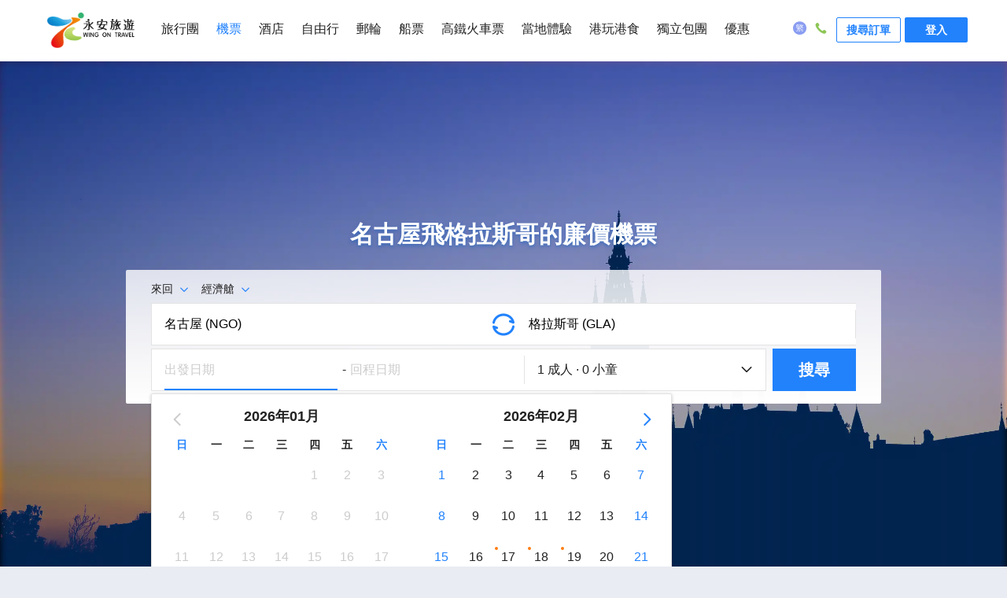

--- FILE ---
content_type: text/html;charset=utf-8
request_url: https://www.wingontravel.com/flight/tickets-ngo-gla
body_size: 34352
content:
<!DOCTYPE html><html  lang="zh-HK"><head><meta charset="utf-8">
<meta name="viewport" content="width=device-width, initial-scale=1, user-scalable=no">
<title>格拉斯哥機票|名古屋 格拉斯哥 機票|名古屋飛格拉斯哥平價機票-永安旅遊</title>
<style id="vuetify-theme-stylesheet">:root {
      --v-theme-background: 255,255,255;
      --v-theme-background-overlay-multiplier: 1;
      --v-theme-surface: 255,255,255;
      --v-theme-surface-overlay-multiplier: 1;
      --v-theme-surface-bright: 255,255,255;
      --v-theme-surface-bright-overlay-multiplier: 1;
      --v-theme-surface-light: 238,238,238;
      --v-theme-surface-light-overlay-multiplier: 1;
      --v-theme-surface-variant: 66,66,66;
      --v-theme-surface-variant-overlay-multiplier: 2;
      --v-theme-on-surface-variant: 238,238,238;
      --v-theme-primary: 24,103,192;
      --v-theme-primary-overlay-multiplier: 2;
      --v-theme-primary-darken-1: 31,85,146;
      --v-theme-primary-darken-1-overlay-multiplier: 2;
      --v-theme-secondary: 72,169,166;
      --v-theme-secondary-overlay-multiplier: 1;
      --v-theme-secondary-darken-1: 1,135,134;
      --v-theme-secondary-darken-1-overlay-multiplier: 1;
      --v-theme-error: 176,0,32;
      --v-theme-error-overlay-multiplier: 2;
      --v-theme-info: 33,150,243;
      --v-theme-info-overlay-multiplier: 1;
      --v-theme-success: 76,175,80;
      --v-theme-success-overlay-multiplier: 1;
      --v-theme-warning: 251,140,0;
      --v-theme-warning-overlay-multiplier: 1;
      --v-theme-on-background: 0,0,0;
      --v-theme-on-surface: 0,0,0;
      --v-theme-on-surface-bright: 0,0,0;
      --v-theme-on-surface-light: 0,0,0;
      --v-theme-on-primary: 255,255,255;
      --v-theme-on-primary-darken-1: 255,255,255;
      --v-theme-on-secondary: 255,255,255;
      --v-theme-on-secondary-darken-1: 255,255,255;
      --v-theme-on-error: 255,255,255;
      --v-theme-on-info: 255,255,255;
      --v-theme-on-success: 255,255,255;
      --v-theme-on-warning: 255,255,255;
      --v-border-color: 0, 0, 0;
      --v-border-opacity: 0.12;
      --v-high-emphasis-opacity: 0.87;
      --v-medium-emphasis-opacity: 0.6;
      --v-disabled-opacity: 0.38;
      --v-idle-opacity: 0.04;
      --v-hover-opacity: 0.04;
      --v-focus-opacity: 0.12;
      --v-selected-opacity: 0.08;
      --v-activated-opacity: 0.12;
      --v-pressed-opacity: 0.12;
      --v-dragged-opacity: 0.08;
      --v-theme-kbd: 238, 238, 238;
      --v-theme-on-kbd: 0, 0, 0;
      --v-theme-code: 245, 245, 245;
      --v-theme-on-code: 0, 0, 0;
    }
    .v-theme--light {
      color-scheme: normal;
      --v-theme-background: 255,255,255;
      --v-theme-background-overlay-multiplier: 1;
      --v-theme-surface: 255,255,255;
      --v-theme-surface-overlay-multiplier: 1;
      --v-theme-surface-bright: 255,255,255;
      --v-theme-surface-bright-overlay-multiplier: 1;
      --v-theme-surface-light: 238,238,238;
      --v-theme-surface-light-overlay-multiplier: 1;
      --v-theme-surface-variant: 66,66,66;
      --v-theme-surface-variant-overlay-multiplier: 2;
      --v-theme-on-surface-variant: 238,238,238;
      --v-theme-primary: 24,103,192;
      --v-theme-primary-overlay-multiplier: 2;
      --v-theme-primary-darken-1: 31,85,146;
      --v-theme-primary-darken-1-overlay-multiplier: 2;
      --v-theme-secondary: 72,169,166;
      --v-theme-secondary-overlay-multiplier: 1;
      --v-theme-secondary-darken-1: 1,135,134;
      --v-theme-secondary-darken-1-overlay-multiplier: 1;
      --v-theme-error: 176,0,32;
      --v-theme-error-overlay-multiplier: 2;
      --v-theme-info: 33,150,243;
      --v-theme-info-overlay-multiplier: 1;
      --v-theme-success: 76,175,80;
      --v-theme-success-overlay-multiplier: 1;
      --v-theme-warning: 251,140,0;
      --v-theme-warning-overlay-multiplier: 1;
      --v-theme-on-background: 0,0,0;
      --v-theme-on-surface: 0,0,0;
      --v-theme-on-surface-bright: 0,0,0;
      --v-theme-on-surface-light: 0,0,0;
      --v-theme-on-primary: 255,255,255;
      --v-theme-on-primary-darken-1: 255,255,255;
      --v-theme-on-secondary: 255,255,255;
      --v-theme-on-secondary-darken-1: 255,255,255;
      --v-theme-on-error: 255,255,255;
      --v-theme-on-info: 255,255,255;
      --v-theme-on-success: 255,255,255;
      --v-theme-on-warning: 255,255,255;
      --v-border-color: 0, 0, 0;
      --v-border-opacity: 0.12;
      --v-high-emphasis-opacity: 0.87;
      --v-medium-emphasis-opacity: 0.6;
      --v-disabled-opacity: 0.38;
      --v-idle-opacity: 0.04;
      --v-hover-opacity: 0.04;
      --v-focus-opacity: 0.12;
      --v-selected-opacity: 0.08;
      --v-activated-opacity: 0.12;
      --v-pressed-opacity: 0.12;
      --v-dragged-opacity: 0.08;
      --v-theme-kbd: 238, 238, 238;
      --v-theme-on-kbd: 0, 0, 0;
      --v-theme-code: 245, 245, 245;
      --v-theme-on-code: 0, 0, 0;
    }
    .v-theme--dark {
      color-scheme: dark;
      --v-theme-background: 18,18,18;
      --v-theme-background-overlay-multiplier: 1;
      --v-theme-surface: 33,33,33;
      --v-theme-surface-overlay-multiplier: 1;
      --v-theme-surface-bright: 204,191,214;
      --v-theme-surface-bright-overlay-multiplier: 2;
      --v-theme-surface-light: 66,66,66;
      --v-theme-surface-light-overlay-multiplier: 1;
      --v-theme-surface-variant: 200,200,200;
      --v-theme-surface-variant-overlay-multiplier: 2;
      --v-theme-on-surface-variant: 0,0,0;
      --v-theme-primary: 33,150,243;
      --v-theme-primary-overlay-multiplier: 2;
      --v-theme-primary-darken-1: 39,124,193;
      --v-theme-primary-darken-1-overlay-multiplier: 2;
      --v-theme-secondary: 84,182,178;
      --v-theme-secondary-overlay-multiplier: 2;
      --v-theme-secondary-darken-1: 72,169,166;
      --v-theme-secondary-darken-1-overlay-multiplier: 2;
      --v-theme-error: 207,102,121;
      --v-theme-error-overlay-multiplier: 2;
      --v-theme-info: 33,150,243;
      --v-theme-info-overlay-multiplier: 2;
      --v-theme-success: 76,175,80;
      --v-theme-success-overlay-multiplier: 2;
      --v-theme-warning: 251,140,0;
      --v-theme-warning-overlay-multiplier: 2;
      --v-theme-on-background: 255,255,255;
      --v-theme-on-surface: 255,255,255;
      --v-theme-on-surface-bright: 0,0,0;
      --v-theme-on-surface-light: 255,255,255;
      --v-theme-on-primary: 255,255,255;
      --v-theme-on-primary-darken-1: 255,255,255;
      --v-theme-on-secondary: 255,255,255;
      --v-theme-on-secondary-darken-1: 255,255,255;
      --v-theme-on-error: 255,255,255;
      --v-theme-on-info: 255,255,255;
      --v-theme-on-success: 255,255,255;
      --v-theme-on-warning: 255,255,255;
      --v-border-color: 255, 255, 255;
      --v-border-opacity: 0.12;
      --v-high-emphasis-opacity: 1;
      --v-medium-emphasis-opacity: 0.7;
      --v-disabled-opacity: 0.5;
      --v-idle-opacity: 0.1;
      --v-hover-opacity: 0.04;
      --v-focus-opacity: 0.12;
      --v-selected-opacity: 0.08;
      --v-activated-opacity: 0.12;
      --v-pressed-opacity: 0.16;
      --v-dragged-opacity: 0.08;
      --v-theme-kbd: 66, 66, 66;
      --v-theme-on-kbd: 255, 255, 255;
      --v-theme-code: 52, 52, 52;
      --v-theme-on-code: 204, 204, 204;
    }
    .bg-background {
      --v-theme-overlay-multiplier: var(--v-theme-background-overlay-multiplier);
      background-color: rgb(var(--v-theme-background)) !important;
      color: rgb(var(--v-theme-on-background)) !important;
    }
    .bg-surface {
      --v-theme-overlay-multiplier: var(--v-theme-surface-overlay-multiplier);
      background-color: rgb(var(--v-theme-surface)) !important;
      color: rgb(var(--v-theme-on-surface)) !important;
    }
    .bg-surface-bright {
      --v-theme-overlay-multiplier: var(--v-theme-surface-bright-overlay-multiplier);
      background-color: rgb(var(--v-theme-surface-bright)) !important;
      color: rgb(var(--v-theme-on-surface-bright)) !important;
    }
    .bg-surface-light {
      --v-theme-overlay-multiplier: var(--v-theme-surface-light-overlay-multiplier);
      background-color: rgb(var(--v-theme-surface-light)) !important;
      color: rgb(var(--v-theme-on-surface-light)) !important;
    }
    .bg-surface-variant {
      --v-theme-overlay-multiplier: var(--v-theme-surface-variant-overlay-multiplier);
      background-color: rgb(var(--v-theme-surface-variant)) !important;
      color: rgb(var(--v-theme-on-surface-variant)) !important;
    }
    .bg-primary {
      --v-theme-overlay-multiplier: var(--v-theme-primary-overlay-multiplier);
      background-color: rgb(var(--v-theme-primary)) !important;
      color: rgb(var(--v-theme-on-primary)) !important;
    }
    .bg-primary-darken-1 {
      --v-theme-overlay-multiplier: var(--v-theme-primary-darken-1-overlay-multiplier);
      background-color: rgb(var(--v-theme-primary-darken-1)) !important;
      color: rgb(var(--v-theme-on-primary-darken-1)) !important;
    }
    .bg-secondary {
      --v-theme-overlay-multiplier: var(--v-theme-secondary-overlay-multiplier);
      background-color: rgb(var(--v-theme-secondary)) !important;
      color: rgb(var(--v-theme-on-secondary)) !important;
    }
    .bg-secondary-darken-1 {
      --v-theme-overlay-multiplier: var(--v-theme-secondary-darken-1-overlay-multiplier);
      background-color: rgb(var(--v-theme-secondary-darken-1)) !important;
      color: rgb(var(--v-theme-on-secondary-darken-1)) !important;
    }
    .bg-error {
      --v-theme-overlay-multiplier: var(--v-theme-error-overlay-multiplier);
      background-color: rgb(var(--v-theme-error)) !important;
      color: rgb(var(--v-theme-on-error)) !important;
    }
    .bg-info {
      --v-theme-overlay-multiplier: var(--v-theme-info-overlay-multiplier);
      background-color: rgb(var(--v-theme-info)) !important;
      color: rgb(var(--v-theme-on-info)) !important;
    }
    .bg-success {
      --v-theme-overlay-multiplier: var(--v-theme-success-overlay-multiplier);
      background-color: rgb(var(--v-theme-success)) !important;
      color: rgb(var(--v-theme-on-success)) !important;
    }
    .bg-warning {
      --v-theme-overlay-multiplier: var(--v-theme-warning-overlay-multiplier);
      background-color: rgb(var(--v-theme-warning)) !important;
      color: rgb(var(--v-theme-on-warning)) !important;
    }
    .text-background {
      color: rgb(var(--v-theme-background)) !important;
    }
    .border-background {
      --v-border-color: var(--v-theme-background);
    }
    .text-surface {
      color: rgb(var(--v-theme-surface)) !important;
    }
    .border-surface {
      --v-border-color: var(--v-theme-surface);
    }
    .text-surface-bright {
      color: rgb(var(--v-theme-surface-bright)) !important;
    }
    .border-surface-bright {
      --v-border-color: var(--v-theme-surface-bright);
    }
    .text-surface-light {
      color: rgb(var(--v-theme-surface-light)) !important;
    }
    .border-surface-light {
      --v-border-color: var(--v-theme-surface-light);
    }
    .text-surface-variant {
      color: rgb(var(--v-theme-surface-variant)) !important;
    }
    .border-surface-variant {
      --v-border-color: var(--v-theme-surface-variant);
    }
    .on-surface-variant {
      color: rgb(var(--v-theme-on-surface-variant)) !important;
    }
    .text-primary {
      color: rgb(var(--v-theme-primary)) !important;
    }
    .border-primary {
      --v-border-color: var(--v-theme-primary);
    }
    .text-primary-darken-1 {
      color: rgb(var(--v-theme-primary-darken-1)) !important;
    }
    .border-primary-darken-1 {
      --v-border-color: var(--v-theme-primary-darken-1);
    }
    .text-secondary {
      color: rgb(var(--v-theme-secondary)) !important;
    }
    .border-secondary {
      --v-border-color: var(--v-theme-secondary);
    }
    .text-secondary-darken-1 {
      color: rgb(var(--v-theme-secondary-darken-1)) !important;
    }
    .border-secondary-darken-1 {
      --v-border-color: var(--v-theme-secondary-darken-1);
    }
    .text-error {
      color: rgb(var(--v-theme-error)) !important;
    }
    .border-error {
      --v-border-color: var(--v-theme-error);
    }
    .text-info {
      color: rgb(var(--v-theme-info)) !important;
    }
    .border-info {
      --v-border-color: var(--v-theme-info);
    }
    .text-success {
      color: rgb(var(--v-theme-success)) !important;
    }
    .border-success {
      --v-border-color: var(--v-theme-success);
    }
    .text-warning {
      color: rgb(var(--v-theme-warning)) !important;
    }
    .border-warning {
      --v-border-color: var(--v-theme-warning);
    }
    .on-background {
      color: rgb(var(--v-theme-on-background)) !important;
    }
    .on-surface {
      color: rgb(var(--v-theme-on-surface)) !important;
    }
    .on-surface-bright {
      color: rgb(var(--v-theme-on-surface-bright)) !important;
    }
    .on-surface-light {
      color: rgb(var(--v-theme-on-surface-light)) !important;
    }
    .on-primary {
      color: rgb(var(--v-theme-on-primary)) !important;
    }
    .on-primary-darken-1 {
      color: rgb(var(--v-theme-on-primary-darken-1)) !important;
    }
    .on-secondary {
      color: rgb(var(--v-theme-on-secondary)) !important;
    }
    .on-secondary-darken-1 {
      color: rgb(var(--v-theme-on-secondary-darken-1)) !important;
    }
    .on-error {
      color: rgb(var(--v-theme-on-error)) !important;
    }
    .on-info {
      color: rgb(var(--v-theme-on-info)) !important;
    }
    .on-success {
      color: rgb(var(--v-theme-on-success)) !important;
    }
    .on-warning {
      color: rgb(var(--v-theme-on-warning)) !important;
    }
</style>
<link rel="stylesheet" href="https://aw-s.tripcdn.com/modules/ibt/flight-online-seo/public/_seo/entry.DC6jFYNM.css" crossorigin>
<link rel="modulepreload" as="script" crossorigin href="https://aw-s.tripcdn.com/modules/ibt/flight-online-seo/public/_seo/DE6j5xcP.js">
<link rel="modulepreload" as="script" crossorigin href="https://aw-s.tripcdn.com/modules/ibt/flight-online-seo/public/_seo/CVRC_odZ.js">
<link rel="modulepreload" as="script" crossorigin href="https://aw-s.tripcdn.com/modules/ibt/flight-online-seo/public/_seo/DIoB55GR.js">
<link rel="preload" as="fetch" fetchpriority="low" crossorigin="anonymous" href="/flight/_seo/builds/meta/test.json">
<link rel="prefetch" as="image" type="image/webp" href="https://aw-s.tripcdn.com/modules/ibt/flight-online-seo/public/_seo/default_bg.CLxLrIY7.webp">
<link rel="prefetch" as="image" type="image/png" href="https://aw-s.tripcdn.com/modules/ibt/flight-online-seo/public/_seo/trust.DrAy5aPP.png">
<link rel="prefetch" as="image" type="image/png" href="https://aw-s.tripcdn.com/modules/ibt/flight-online-seo/public/_seo/price.8ABs0tkk.png">
<link rel="prefetch" as="script" crossorigin href="https://aw-s.tripcdn.com/modules/ibt/flight-online-seo/public/_seo/C2nKhKaA.js">
<link rel="prefetch" as="script" crossorigin href="https://aw-s.tripcdn.com/modules/ibt/flight-online-seo/public/_seo/DLwumBly.js">
<link rel="prefetch" as="script" crossorigin href="https://aw-s.tripcdn.com/modules/ibt/flight-online-seo/public/_seo/X0xkXGic.js">
<meta name="description" content="永安旅遊機票平台為你提供2026年最新名古屋飛格拉斯哥平價機票，名古屋 格拉斯哥 機票，名古屋去格拉斯哥機票比較，名古屋 格拉斯哥 機票查詢，名古屋 英國格拉斯哥便宜機票，名古屋飛英國格拉斯哥機票比價，名古屋 英國格拉斯哥機票優惠，格拉斯哥航班，名古屋去格拉斯哥飛行時間，讓你以最平價錢由名古屋前往格拉斯哥，立即預訂！">
<meta name="keywords" content="名古屋飛格拉斯哥平價機票，名古屋 格拉斯哥 機票，名古屋去格拉斯哥機票比較，名古屋 格拉斯哥 機票查詢，名古屋 英國格拉斯哥便宜機票，名古屋飛英國格拉斯哥機票比價，名古屋 英國格拉斯哥機票優惠，格拉斯哥航班，名古屋去格拉斯哥飛行時間，永安旅遊機票，香港機票，格拉斯哥機場，名古屋機場">
<meta name="og:description" content="永安旅遊機票平台為你提供2026年最新名古屋飛格拉斯哥平價機票，名古屋 格拉斯哥 機票，名古屋去格拉斯哥機票比較，名古屋 格拉斯哥 機票查詢，名古屋 英國格拉斯哥便宜機票，名古屋飛英國格拉斯哥機票比價，名古屋 英國格拉斯哥機票優惠，格拉斯哥航班，名古屋去格拉斯哥飛行時間，讓你以最平價錢由名古屋前往格拉斯哥，立即預訂！">
<meta name="og:url" content="https://www.wingontravel.com/flight/tickets-ngo-gla">
<link rel="canonical" href="https://www.wingontravel.com/flight/tickets-ngo-gla">
<link rel="icon" href="https://www.wingontravel.com/favicon.ico">
<script type="application/ld+json">{
        "@context": "https://schema.org",
        "@type": "BreadcrumbList",
        "itemListElement": [
  {
    "@type": "ListItem",
    "position": 1,
    "name": "首頁",
    "item": "https://www.wingontravel.com"
  },
  {
    "@type": "ListItem",
    "position": 2,
    "name": "機票",
    "item": "https://www.wingontravel.com/flight/"
  },
  {
    "@type": "ListItem",
    "position": 3,
    "name": "名古屋到格拉斯哥機票",
    "item": null
  }
]
      }</script>
<script type="module" src="https://aw-s.tripcdn.com/modules/ibt/flight-online-seo/public/_seo/DE6j5xcP.js" crossorigin></script><link rel="stylesheet" type="text/css" media="screen" href="https://webresource.wingontravel.com/headerfooter/Content/css/header_footer.min.css?v=2.1"><link rel="stylesheet" type="text/css" media="screen" href="https://webresource.wingontravel.com/headerfooter/Content/icon/iconfont.min.css"><script type="text/javascript">  var MasterPageJS = {    userName: "",    environment: '',    contactQueryParams: function (params) {      query = "?";      for (var i = 0; i < params.length; i++) {        if (params[i]) {          query += params[i] + "&"        }      }      if (query == "?") {        query = ""      } else {        query = query.substr(0, query.length - 1)      }      return query    },    contactQueryFParms: function (url, fStr) {      if (fStr) {        if (url.indexOf(fStr) > 0) {          return url;        } else if (url.indexOf("?") > 0) {          url += "&" + fStr;        } else {          url += "?" + fStr;        }      }      return url;    },    getQueryStringByName: function (name) {      var result = location.search.match(new RegExp("[?&]" + name + "=([^&]+)", "i"));      if (result == null || result.length < 1) {        return ""      }      return result[1]    },    isRedirect: function() {      var isFromH5 = this.getQueryStringByName("isFromH5");      var agent = navigator.userAgent.toLowerCase();      if (agent.indexOf("iphone") > -1 || agent.indexOf("ipod") > -1 || agent.indexOf("windows phone") > -1 || (agent.indexOf("android") > -1 && screen.width < screen.height)) {        if (isFromH5 != "true" || isFromH5 == null) {          return true;        }      }      return false;    },    autoRedirect: function () {      if (this.isRedirect()) {        this.absRedirect();      }    },    absRedirect: function () {      var fparam = "fcid=online&fsid=abs";      var homeUrl = /^http[s]?:\/\/flights.(uat.|test.|dev.)?wingontravel.com(\/en)?[\/]*(\?.*)?$/i;      var listUrl = /^http[s]?:\/\/flights.(uat.|test.|dev.)?wingontravel.com(\/en)?\/tickets-(oneway|roundtrip)-(\w{3})-(\w{3})[\/]*(\?.*)?$/i;      var cityUrl = /^http[s]?:\/\/flights.(uat.|test.|dev.)?wingontravel.com(\/en)?\/(from|to)-(\w{3})\/(\w*)[\/]*(\\?.*)?$/i;      if (listUrl.test(location.href)) {        var outbounddate = decodeURIComponent(this.getQueryStringByName("outbounddate"));        var inbounddate = decodeURIComponent(this.getQueryStringByName("inbounddate"));        var url = decodeURIComponent(location.href.replace(listUrl, "https://m.$1wingontravel.com/flight$2/list/tickets-$3-$4-$5$6"));        if (outbounddate) {          this.stop();          var arr = outbounddate.split("/");          outbounddate = arr[2] + "/" + arr[1] + "/" + arr[0];          url = url.replace(/^(.*)(outbounddate=[\d|\/]{10})(&.*)$/i, "$1outbounddate=" + outbounddate + "$3");        }        else {          return;        }        if (inbounddate) {          var arr = inbounddate.split("/");          inbounddate = arr[2] + "/" + arr[1] + "/" + arr[0];          url = url.replace(/^(.*)(inbounddate=[\d|\/]{10})(&.*)$/i, "$1inbounddate=" + inbounddate + "$3");        }        url = url;        location.href = this.contactQueryFParms(url, fparam);      } else {        if (homeUrl.test(location.href)) {          this.stop();          url = location.href.replace(homeUrl, "https://m.$1wingontravel.com/flight$2/$3");          location.href = this.contactQueryFParms(url, fparam);        }      }    },    stop: function () {      if (window.stop == undefined) {        try {          document.execCommand("Stop")        } catch (e) { }      } else {        window.stop()      }    },    addLoadEvent: function(func){      var oldonload = window.onload;      if(typeof window.onload!='function'){        window.onload=func;      }else{        window.onload=function () {          oldonload();          func();        }      }    }  };  try {    MasterPageJS.autoRedirect();  } catch (error) { };</script><script type="text/javascript" src="https://webresource.wingontravel.com/headerfooter/Content/js/masterpage.min.js" charset="utf-8"></script></head><body><link rel="stylesheet" type="text/css" media="screen"  href="https://webresource.wingontravel.com/headerfooter/Content/css/header-responsive.min.css" ><div id="maskPanel" onclick="clickMaskPanel(this)"></div><div class="wg-site-header"><div class="wg-site-wraper"><div class="wg-site-logo"><a href="https://www.wingontravel.com/" title="永安旅遊"></a></div><div class="wg-site-nav" id="wgSiteNav"><div class="wg-site-nav-scrollbar"><ul id="wg-site-header-ul" class="wg-site-nav-ul"><li id="wg-site-header-tours" ><a href="https://www.wingontravel.com/tours/" onclick="recordHeaderOutboundLink(this, '主站首頁', 'header_Tours');">旅行團</a></li><li id="wg-site-header-flights" class="wg-site-on"><a href="https://www.wingontravel.com/flight/" onclick="recordHeaderOutboundLink(this, '主站首頁', 'header_Flights');">機票</a></li><li id="wg-site-header-hotels" ><a href="https://www.wingontravel.com/hotel/" onclick="recordHeaderOutboundLink(this, '主站首頁', 'header_Hotels');">酒店</a></li><li id="wg-site-header-package" ><a href="https://www.wingontravel.com/package/" onclick="recordHeaderOutboundLink(this, '主站首頁', 'header_Packages');">自由行</a></li><li id="wg-site-nav-lark-wide" ><a href="https://www.wingontravel.com/cruises/" onclick="recordHeaderOutboundLink(this, '主站首頁', 'header_Cruises');">郵輪</a></li><li id="wg-site-header-ferry" ><a href="https://www.wingontravel.com/ferry/" onclick="recordHeaderOutboundLink(this, '主站首頁', 'header_Ferry');">船票</a></li><li id="wg-site-header-train" ><a href="https://www.wingontravel.com/train/" onclick="recordHeaderOutboundLink(this, '主站首頁', 'header_Train');">高鐵火車票</a></li><li id="wg-site-header-Leisure"><a href="https://www.wingontravel.com/things-to-do/" onclick="recordHeaderOutboundLink(this, '主站首頁', 'header_Leisure');">當地體驗</a></li><li id="wg-site-header-local" ><a href="https://www.wingontravel.com/local/" onclick="recordHeaderOutboundLink(this, '主站首頁', 'header_Local');">港玩港食</a></li><li id="wg-site-header-customized" ><a href="https://www.wingontravel.com/custom-travel/" onclick="recordHeaderOutboundLink(this, '主站首頁', 'header_Customized');">獨立包團</a></li><li id="wg-site-header-sales" ><a href="https://www.wingontravel.com/promotion/" onclick="recordHeaderOutboundLink(this, '主站首頁', 'header_Sales');">優惠</a></li></ul></div></div><div class="header-account_not_login"  id="headerNotLogin"><div class="header_safetyCode_btn" onclick="openNewHeaderWindows('https://www.wingontravel.com/members/query/order','点击搜尋訂單')"  >搜尋訂單</div><div class="header_loginin_btn" onclick="crm_login.headerQuickLogin()">登入</div></div><div class="header-account" style="display: none;" id="headerAccount"><div class="header-account-login"  ><div class="wg-site-banner-item"><span class="header-wg-site-header-hr">|</span></div><div class="person-icon"><i class="iconfont icon-icpersonfill"></i></div><div class="btn-login" onmousedown="loginActive(this)" onmouseup="loginDefault(this)" ontouchstart="loginActive(this)" ontouchend="loginDefault(this)"><a id="header_login_btn" rel="nofollow"  target="_blank" onclick="menuLogHeaderWindows('https://www.wingontravel.com/members/index')">帳戶</a></div></div><div class="header-account-panel" ><ul><li onmouseenter="headerIconEnter('header_userinfo_icon')" onmouseleave="headerIconLeave('header_userinfo_icon')"><i class="header_userinfo_icon"></i><span class="header-login-li-span" onclick="openNewHeaderWindows('https://www.wingontravel.com/members/index','點擊我的帳戶')" >我的</span></li><li onmouseenter="headerIconEnter('header_orders_icon')" onmouseleave="headerIconLeave('header_orders_icon')"><i class="header_orders_icon"></i><span class="header-login-li-span"  onclick="openNewHeaderWindows('https://www.wingontravel.com/members/orders','點擊我的訂單')" >我的訂單</span></li><li onmouseenter="headerIconEnter('header_points_icon')" onmouseleave="headerIconLeave('header_points_icon')"><i class="header_points_icon"></i><span class="header-login-li-span" onclick="openNewHeaderWindows('https://www.wingontravel.com/members/points','點擊我的積分')" >積分</span></li><li onmouseenter="headerIconEnter('header_coupon_icon')" onmouseleave="headerIconLeave('header_coupon_icon')"><i class="header_coupon_icon"></i><span class="header-login-li-span" onclick="openNewHeaderWindows('https://www.wingontravel.com/members/coupon','點擊我的優惠券')" >優惠券</span></li><li onmouseenter="headerIconEnter('header_favorite_icon')" onmouseleave="headerIconLeave('header_favorite_icon')"><i class="header_favorite_icon"></i><span class="header-login-li-span" onclick="openNewHeaderWindows('https://www.wingontravel.com/members/favorite','點擊我的收藏')" >收藏</span></li><li onmouseenter="headerIconEnter('header_profile_icon')" onmouseleave="headerIconLeave('header_profile_icon')"><i class="header_profile_icon"></i><span class="header-login-li-span"  onclick="openNewHeaderWindows('https://www.wingontravel.com/members/profile','點擊個人資料')" >個人資料</span></li><div class="header-logout-line"></div><li class="header-logout-btn"  onclick="headerLogout('点击登出')"  ><span class="header-login-li-span" >登出</span></li></ul></div></div><div class="wg-site-header-banner" ><div class="wg-site-banner-item wb-site-language"><i id="language-icon" class="iconfont icon-ictc" title="語言"></i><div class="wb-site-language-change wg-site-language" style="height:98px;"><ul><li onclick="recordHeaderOutboundLink(this, '主站首頁', 'header_Language_HK'); changeLangAndCurr('header_Language_HK')" data="HK">繁體中文</li><li onclick="recordHeaderOutboundLink(this, '主站首頁', 'header_Language_EN'); changeLangAndCurr('header_Language_EN')" data="EN">English</li></ul></div></div><div class="wg-site-banner-item wb-site-contactus"><i class="iconfont icon-iccontactus"></i><div class="contact-us-warp contact-us-warp-new"><div class="contact-us-section-content"><span class="contact-us-section-title">客戶服務時間</span><div>                            【機票、酒店、旅行團、郵輪假期、自由行】 <br>星期一至日：9:00am-9:00pm <br><br>【會籍及積分查詢】 <br>星期一至五：9:00am - 1:00pm、2:00pm - 6:00pm <br>(公眾假期除外)                        </div></div><div class="contact-us-divider"></div><div class="contact-us-section-content"><span class="contact-us-section-title">WhatsApp報名/查詢</span><div class="contact-us-whatsapp-item"><span class="contact-us-warp-new-span" onclick="openNewHeaderWindows('https://api.whatsapp.com/send/?phone=85268278191','点击whatsapp')">旅行團報名及查詢</span><img class="contact-us-whatsapp-icon" src="https://webresource.wingontravel.com/headerfooter/Content/images/whatapp.png" alt="whatsapp"/></div><div class="contact-us-whatsapp-item"><span class="contact-us-warp-new-span" onclick="openNewHeaderWindows('https://api.whatsapp.com/send/?phone=85290822291','点击whatsapp')" alt="whatsapp">機票、酒店及自由行訂單查詢</span><img class="contact-us-whatsapp-icon" src="https://webresource.wingontravel.com/headerfooter/Content/images/whatapp.png" alt="whatsapp"/></div></div><div class="contact-us-divider"></div><div class="contact-us-section-content"><span class="contact-us-section-title">致電永安旅遊客戶服務熱線</span><div><p class="header-service-phone-title">報名及查詢熱線 +852 2928 8882 </p><p class="header-service-phone-title"></p></div></div></div></div></div><div class="wg-site-header-menu"><i class="iconfont icon-menu" id="headerMenu" onclick="changeNav(this)"></i></div></div></div><div id="google-login-content"><div class="google-login-model" id="oauth-google" style="visibility: hidden"><div class="google-login-gift-content"><div class="google-login-gift"><div class="google-login-gift-img"><div class="header-oauth-google-gift"></div></div><div class="google-login-gift-title">登入即享會員優惠</div></div><div class="google-email-chk-div"><input type="checkbox" class="google-email-chk" checked="checked"  id="google-oauth-accept-email" /><span class="google-email-chk-title" title="取得你的同意後，我們可使用你的個人資料以推廣本公司旅遊產品及服務。">我希望收到最新的優惠資訊！</span><i title="取得你的同意後，我們可使用你的個人資料以推廣本公司旅遊產品及服務。" class="header-oauth-google-question"></i></div></div><div class="google-container" id="google-content"></div></div><div id="g_id_onload"         data-client_id="875410070550-8qck70guloedo55468k1uqsagqb84t1a.apps.googleusercontent.com"         data-context="signin"         data-prompt_parent_id="google-content"         data-cancel_on_tap_outside="false"         data-moment_callback="continueWithNextIdp"         data-use_fedcm_for_prompt="false"         data-auto_select="true"         data-state_cookie_domain=".wingontravel.com"         data-callback="handleCredentialResponse"></div><input type="hidden" id="googleRootdomain" value=".wingontravel.com/" /><input type="hidden" id="headerCuckooSystemCode" value="Flights" /><input type="hidden" id="headerCuckooSite" value="https://cuckoo.wingontravel.com/" /><input type="hidden" id="isOpenGoogleOAuthID" value="true" /></div><script type="text/javascript" src="https://webresource.wingontravel.com/headerfooter/Content/js/header-responsive.min.js"></script><script type="text/javascript" src="https://webresource.wingontravel.com/headerfooter/Content/js/header.query.min.js" charset="utf-8"></script><script type="text/javascript" src="https://webresource.wingontravel.com/headerfooter/Content/js/header-master-info.js?v=1.6" charset="utf-8"></script><script type="text/javascript">    MasterPageJS = typeof MasterPageJS == "undefined" ? {} : MasterPageJS;    MasterPageJS.setHeader = function () {        var name = MasterPageJS.userName;        var headerNotLoginDiv = document.getElementById("headerNotLogin");        var headerLoginDiv =  document.getElementById("headerAccount");        var loginPanel = document.querySelector("#headerAccount .header-account-panel");        var btnLogins = document.querySelectorAll("#headerAccount .header-account-login a");        var headmenuDisplay = header_jq.$(".wg-site-header-menu").css("display");        if (btnLogins && btnLogins.length > 0) {            if (name != undefined && name != "") {                if (loginPanel) {                    var localUrl = window.location.href;                    if (localUrl != null && localUrl.indexOf("/members/") != -1) {                        loginPanel.style.display = "none";                    } else {                        loginPanel.style.display = "";                    }                }                btnLogins[0].innerText = "帳戶";                headerNotLoginDiv.style.display="none";                if(headmenuDisplay != null && (headmenuDisplay == '' ||  headmenuDisplay == 'block') && header_jq.$("#headerMenu").hasClass("iconfont icon-menu")) {                    headerLoginDiv.style.display="none";                } else {                    headerLoginDiv.style.display = "inline-block";                }            }            else {                headerLoginDiv.style.display = "none";                if(headmenuDisplay != null && (headmenuDisplay == '' ||  headmenuDisplay == 'block')) {                    headerNotLoginDiv.style.display="none";                    btnLogins[0].innerText = "登入";                } else {                    headerNotLoginDiv.style.display="inline-block";                }            }        }    };    MasterPageJS.selectChannel = function (channel) {        var items = document.querySelectorAll("#wg-site-header-ul>li");        for (var i = 0; i < items.length; i++) {            var item = items[i];            if (undefined != item.getAttribute("class") && item.id && item.id.indexOf('wg-site-header-') >= 0) {                items[i].setAttribute("class", "");            }        }        var selectedChannel = document.getElementById("wg-site-header-" + channel);        if (undefined != selectedChannel) {            selectedChannel.setAttribute("class", "wg-site-on");        }    };    MasterPageJS.setHeader();    MasterPageJS.closeIE8 = function () {        document.getElementById("wg-short-back").style.display = "none";        document.getElementById("wg-site-ie8-pop-wrap").style.display = "none";        return false;    };    function openNewHeaderWindows(url,eventContent){        if (typeof crmHeaderUbt != "undefined") {            var eventName = 'person_process';            if (eventContent != null && eventContent == '点击搜尋訂單') {                eventName = 'log_click_screen';            }            crmHeaderUbt.pushUbtEventFun(eventName,eventContent);        }        window.open(url,"_blank");    }    function menuLogHeaderWindows(url){        var logintxt = header_jq.$("#header_login_btn").text();        if (logintxt != null && logintxt=='登入') {            crm_login.headerQuickLogin();        } else {            window.open(url,"_blank");        }    }    function recordHeaderOutboundLink(link, category, action) {        try {            if (typeof recordOutboundLink != "undefined") {                recordOutboundLink(link, category, action);            }        } catch (err) {}    }    window.onresize = function(){        MasterPageJS.setHeader();    }</script><div id="__nuxt"><div class="container"><div class="page-cities"><div class="wg-header-bg-panel" style="background-image:url(https://ak-d.tripcdn.com/images/0105u120008x0rfygA658_Q20.webp?proc=namelogo/d_5), url(https://aw-s.tripcdn.com/modules/ibt/flight-online-seo/public/_seo/default_bg.CLxLrIY7.webp);"><div class="content"><!--[--><div class="page-search"><h1 class="page-title">名古屋飛格拉斯哥的廉價機票</h1><!--[--><div class="wg-search-panel"><!--[--><div class="wg-search-panel--head"><div class="journey-type"><div class="type-name">來回</div><div class="type-icon wficon-down"></div></div><div class="cabin-type"><div class="type-name">經濟艙</div><div class="type-icon wficon-down"></div></div></div><!----><!----><!--]--><div class="wg-search-panel--body roundtrip"><!--[--><div class="wg-search-panel--place"><div class="departure"><div class="place-val"><input type="text" value="名古屋 (NGO)" placeholder="出發地"><i class="wficon-clear"></i></div></div><div class="switch"><i class="wficon-switch"></i></div><div class="arrival"><div class="place-val"><input type="text" value="格拉斯哥 (GLA)" placeholder="目的地"><i class="wficon-clear"></i></div></div></div><!----><!--]--><!--[--><div class="wg-search-panel--date type-roundtrip"><div class="departure-date"><div class="date-val place-holder">出發日期</div></div><!--[--><div class="split"> - </div><div class="return-date"><div class="date-val place-holder">回程日期</div></div><!--]--></div><!----><!--]--><div class="wg-search-panel--person"><div class="person-text">1 成人  ·  0 小童</div><i class="wficon-down"></i><!----></div><div class="wg-search-panel--btn">搜尋</div></div></div><!--[--><div class="wg-search-mini-panel"><div class="wg-search-mini-panel--head"><!--[--><div class="tab selected"><span>來回</span></div><div class="tab"><span>單程</span></div><div class="tab"><span>多個目的地</span></div><!--]--></div><div class="wg-search-mini-panel--body"><!--[--><!--[--><div class="wg-search-mini-panel--place"><div class="departure"><div class="city">名古屋</div><!----></div><div class="switch"><i class="wficon-switch"></i></div><div class="arrival"><div class="city">格拉斯哥</div><!----></div></div><!----><!--]--><!--[--><div class="wg-search-mini-panel--date type-roundtrip"><div class="departure-date"><div class="date place-holder">出發日期</div></div><div class="return-date"><div class="date place-holder">回程日期</div></div></div><!----><!--]--><!--]--><!--[--><div class="wg-search-mini-panel--person"><div class="person-text">1 成人   0 小童</div></div><!----><!--]--><!--[--><div class="wg-search-mini-panel--cabin"><div class="type-name">經濟艙</div></div><!----><!--]--><div class="wg-search-mini-panel--btn">搜尋</div></div></div><!--]--><!--]--></div><!--]--></div><div class="circle-swipe"><div class="circle-text">向下滑動以查看更多</div><div class="circle"><i class="wficon-down"></i><i class="wficon-down"></i></div></div></div><div class="page-main"><div class="breakcrumb-list"><!--[--><!--[--><div><a href="https://www.wingontravel.com">首頁</a><i class="wficon-down"></i></div><!--]--><!--[--><div><a href="https://www.wingontravel.com/flight/">機票</a><i class="wficon-down"></i></div><!--]--><!--[--><div class="curr">名古屋到格拉斯哥機票</div><!--]--><!--]--></div><div class="wg-cheap-flights-panel"><div class="wg-cheap-flights-panel--title"><h2>搜尋由名古屋飛往格拉斯哥的廉價航班</h2></div><div class="tabs"><div class="selected">單程</div><div class="">來回</div></div><div class="items" style="display:;"><!--[--><div class="item mock" data-url="https://www.wingontravel.com/flight/tickets-oneway-ngo-gla?outbounddate=2026-01-28&amp;inbounddate=&amp;adults=1&amp;children=0&amp;cabintype=tourist&amp;fromairport=&amp;toairport="><div class="flights"><!--[--><div class="flight"><div class="wg-airline-icon icon-big"><img src="https://pages.ctrip.com/wingon_airlogo/airlogo/pic/40x35/UA.png" loading="lazy" alt="UA"></div><div class="info"><div class="main"><div class="from"><div class="airport-code">NGO</div><div class="time">13:00</div></div><div class="middle"><div class="duration">3h5min</div><i class="wficon-arrow-direct"></i><div class="direct">直飛</div></div><div class="to"><div class="airport-code">GLA</div><div class="time">14:00</div></div></div><div class="detail"><div class="wg-airline-icon icon-small"><img src="https://pages.ctrip.com/wingon_airlogo/airlogo/pic/18x16/UA.png" loading="lazy" alt="UA"></div><div>名古屋 - 格拉斯哥 | 01月28日 | Normal Airline</div></div></div></div><!--]--></div><div class="opt"><div class="search">檢查價格</div></div></div><div class="item mock" data-url="https://www.wingontravel.com/flight/tickets-oneway-ngo-gla?outbounddate=2026-01-28&amp;inbounddate=&amp;adults=1&amp;children=0&amp;cabintype=tourist&amp;fromairport=&amp;toairport="><div class="flights"><!--[--><div class="flight"><div class="wg-airline-icon icon-big"><img src="https://pages.ctrip.com/wingon_airlogo/airlogo/pic/40x35/UA.png" loading="lazy" alt="UA"></div><div class="info"><div class="main"><div class="from"><div class="airport-code">NGO</div><div class="time">13:00</div></div><div class="middle"><div class="duration">3h5min</div><i class="wficon-arrow-direct"></i><div class="direct">直飛</div></div><div class="to"><div class="airport-code">GLA</div><div class="time">14:00</div></div></div><div class="detail"><div class="wg-airline-icon icon-small"><img src="https://pages.ctrip.com/wingon_airlogo/airlogo/pic/18x16/UA.png" loading="lazy" alt="UA"></div><div>名古屋 - 格拉斯哥 | 01月28日 | Normal Airline</div></div></div></div><!--]--></div><div class="opt"><div class="search">檢查價格</div></div></div><div class="item mock" data-url="https://www.wingontravel.com/flight/tickets-oneway-ngo-gla?outbounddate=2026-01-28&amp;inbounddate=&amp;adults=1&amp;children=0&amp;cabintype=tourist&amp;fromairport=&amp;toairport="><div class="flights"><!--[--><div class="flight"><div class="wg-airline-icon icon-big"><img src="https://pages.ctrip.com/wingon_airlogo/airlogo/pic/40x35/UA.png" loading="lazy" alt="UA"></div><div class="info"><div class="main"><div class="from"><div class="airport-code">NGO</div><div class="time">13:00</div></div><div class="middle"><div class="duration">3h5min</div><i class="wficon-arrow-direct"></i><div class="direct">直飛</div></div><div class="to"><div class="airport-code">GLA</div><div class="time">14:00</div></div></div><div class="detail"><div class="wg-airline-icon icon-small"><img src="https://pages.ctrip.com/wingon_airlogo/airlogo/pic/18x16/UA.png" loading="lazy" alt="UA"></div><div>名古屋 - 格拉斯哥 | 01月28日 | Normal Airline</div></div></div></div><!--]--></div><div class="opt"><div class="search">檢查價格</div></div></div><div class="item mock" data-url="https://www.wingontravel.com/flight/tickets-oneway-ngo-gla?outbounddate=2026-01-28&amp;inbounddate=&amp;adults=1&amp;children=0&amp;cabintype=tourist&amp;fromairport=&amp;toairport="><div class="flights"><!--[--><div class="flight"><div class="wg-airline-icon icon-big"><img src="https://pages.ctrip.com/wingon_airlogo/airlogo/pic/40x35/CI.png" loading="lazy" alt="CI"></div><div class="info"><div class="main"><div class="from"><div class="airport-code">NGO</div><div class="time">13:00</div></div><div class="middle"><div class="duration">3h5min</div><i class="wficon-arrow-direct"></i><div class="direct">直飛</div></div><div class="to"><div class="airport-code">GLA</div><div class="time">14:00</div></div></div><div class="detail"><div class="wg-airline-icon icon-small"><img src="https://pages.ctrip.com/wingon_airlogo/airlogo/pic/18x16/CI.png" loading="lazy" alt="CI"></div><div>名古屋 - 格拉斯哥 | 01月28日 | Normal Airline</div></div></div></div><!--]--></div><div class="opt"><div class="search">檢查價格</div></div></div><div class="item mock" data-url="https://www.wingontravel.com/flight/tickets-oneway-ngo-gla?outbounddate=2026-01-28&amp;inbounddate=&amp;adults=1&amp;children=0&amp;cabintype=tourist&amp;fromairport=&amp;toairport="><div class="flights"><!--[--><div class="flight"><div class="wg-airline-icon icon-big"><img src="https://pages.ctrip.com/wingon_airlogo/airlogo/pic/40x35/CA.png" loading="lazy" alt="CA"></div><div class="info"><div class="main"><div class="from"><div class="airport-code">NGO</div><div class="time">13:00</div></div><div class="middle"><div class="duration">3h5min</div><i class="wficon-arrow-direct"></i><div class="direct">直飛</div></div><div class="to"><div class="airport-code">GLA</div><div class="time">14:00</div></div></div><div class="detail"><div class="wg-airline-icon icon-small"><img src="https://pages.ctrip.com/wingon_airlogo/airlogo/pic/18x16/CA.png" loading="lazy" alt="CA"></div><div>名古屋 - 格拉斯哥 | 01月28日 | Normal Airline</div></div></div></div><!--]--></div><div class="opt"><div class="search">檢查價格</div></div></div><div class="item mock" data-url="https://www.wingontravel.com/flight/tickets-oneway-ngo-gla?outbounddate=2026-01-28&amp;inbounddate=&amp;adults=1&amp;children=0&amp;cabintype=tourist&amp;fromairport=&amp;toairport="><div class="flights"><!--[--><div class="flight"><div class="wg-airline-icon icon-big"><img src="https://pages.ctrip.com/wingon_airlogo/airlogo/pic/40x35/FD.png" loading="lazy" alt="FD"></div><div class="info"><div class="main"><div class="from"><div class="airport-code">NGO</div><div class="time">13:00</div></div><div class="middle"><div class="duration">3h5min</div><i class="wficon-arrow-direct"></i><div class="direct">直飛</div></div><div class="to"><div class="airport-code">GLA</div><div class="time">14:00</div></div></div><div class="detail"><div class="wg-airline-icon icon-small"><img src="https://pages.ctrip.com/wingon_airlogo/airlogo/pic/18x16/FD.png" loading="lazy" alt="FD"></div><div>名古屋 - 格拉斯哥 | 01月28日 | Normal Airline</div></div></div></div><!--]--></div><div class="opt"><div class="search">檢查價格</div></div></div><div class="item mock" data-url="https://www.wingontravel.com/flight/tickets-oneway-ngo-gla?outbounddate=2026-01-28&amp;inbounddate=&amp;adults=1&amp;children=0&amp;cabintype=tourist&amp;fromairport=&amp;toairport="><div class="flights"><!--[--><div class="flight"><div class="wg-airline-icon icon-big"><img src="https://pages.ctrip.com/wingon_airlogo/airlogo/pic/40x35/UA.png" loading="lazy" alt="UA"></div><div class="info"><div class="main"><div class="from"><div class="airport-code">NGO</div><div class="time">13:00</div></div><div class="middle"><div class="duration">3h5min</div><i class="wficon-arrow-direct"></i><div class="direct">直飛</div></div><div class="to"><div class="airport-code">GLA</div><div class="time">14:00</div></div></div><div class="detail"><div class="wg-airline-icon icon-small"><img src="https://pages.ctrip.com/wingon_airlogo/airlogo/pic/18x16/UA.png" loading="lazy" alt="UA"></div><div>名古屋 - 格拉斯哥 | 01月28日 | Normal Airline</div></div></div></div><!--]--></div><div class="opt"><div class="search">檢查價格</div></div></div><div class="item mock" data-url="https://www.wingontravel.com/flight/tickets-oneway-ngo-gla?outbounddate=2026-01-28&amp;inbounddate=&amp;adults=1&amp;children=0&amp;cabintype=tourist&amp;fromairport=&amp;toairport="><div class="flights"><!--[--><div class="flight"><div class="wg-airline-icon icon-big"><img src="https://pages.ctrip.com/wingon_airlogo/airlogo/pic/40x35/CX.png" loading="lazy" alt="CX"></div><div class="info"><div class="main"><div class="from"><div class="airport-code">NGO</div><div class="time">13:00</div></div><div class="middle"><div class="duration">3h5min</div><i class="wficon-arrow-direct"></i><div class="direct">直飛</div></div><div class="to"><div class="airport-code">GLA</div><div class="time">14:00</div></div></div><div class="detail"><div class="wg-airline-icon icon-small"><img src="https://pages.ctrip.com/wingon_airlogo/airlogo/pic/18x16/CX.png" loading="lazy" alt="CX"></div><div>名古屋 - 格拉斯哥 | 01月28日 | Normal Airline</div></div></div></div><!--]--></div><div class="opt"><div class="search">檢查價格</div></div></div><div class="item mock" data-url="https://www.wingontravel.com/flight/tickets-oneway-ngo-gla?outbounddate=2026-01-28&amp;inbounddate=&amp;adults=1&amp;children=0&amp;cabintype=tourist&amp;fromairport=&amp;toairport="><div class="flights"><!--[--><div class="flight"><div class="wg-airline-icon icon-big"><img src="https://pages.ctrip.com/wingon_airlogo/airlogo/pic/40x35/CX.png" loading="lazy" alt="CX"></div><div class="info"><div class="main"><div class="from"><div class="airport-code">NGO</div><div class="time">13:00</div></div><div class="middle"><div class="duration">3h5min</div><i class="wficon-arrow-direct"></i><div class="direct">直飛</div></div><div class="to"><div class="airport-code">GLA</div><div class="time">14:00</div></div></div><div class="detail"><div class="wg-airline-icon icon-small"><img src="https://pages.ctrip.com/wingon_airlogo/airlogo/pic/18x16/CX.png" loading="lazy" alt="CX"></div><div>名古屋 - 格拉斯哥 | 01月28日 | Normal Airline</div></div></div></div><!--]--></div><div class="opt"><div class="search">檢查價格</div></div></div><div class="item mock" data-url="https://www.wingontravel.com/flight/tickets-oneway-ngo-gla?outbounddate=2026-01-28&amp;inbounddate=&amp;adults=1&amp;children=0&amp;cabintype=tourist&amp;fromairport=&amp;toairport="><div class="flights"><!--[--><div class="flight"><div class="wg-airline-icon icon-big"><img src="https://pages.ctrip.com/wingon_airlogo/airlogo/pic/40x35/CI.png" loading="lazy" alt="CI"></div><div class="info"><div class="main"><div class="from"><div class="airport-code">NGO</div><div class="time">13:00</div></div><div class="middle"><div class="duration">3h5min</div><i class="wficon-arrow-direct"></i><div class="direct">直飛</div></div><div class="to"><div class="airport-code">GLA</div><div class="time">14:00</div></div></div><div class="detail"><div class="wg-airline-icon icon-small"><img src="https://pages.ctrip.com/wingon_airlogo/airlogo/pic/18x16/CI.png" loading="lazy" alt="CI"></div><div>名古屋 - 格拉斯哥 | 01月28日 | Normal Airline</div></div></div></div><!--]--></div><div class="opt"><div class="search">檢查價格</div></div></div><!--]--></div><div class="items" style="display:none;"><!--[--><div class="item mock" data-url="https://www.wingontravel.com/flight/tickets-roundtrip-ngo-gla?outbounddate=2026-01-28&amp;inbounddate=2026-01-31&amp;adults=1&amp;children=0&amp;cabintype=tourist&amp;fromairport=&amp;toairport="><div class="flights"><!--[--><div class="flight"><div class="wg-airline-icon icon-big"><img src="https://pages.ctrip.com/wingon_airlogo/airlogo/pic/40x35/UA.png" loading="lazy" alt="UA"></div><div class="info"><div class="main"><div class="from"><div class="airport-code">NGO</div><div class="time">13:00</div></div><div class="middle"><div class="duration">3h5min</div><i class="wficon-arrow-direct"></i><div class="direct">直飛</div></div><div class="to"><div class="airport-code">GLA</div><div class="time">14:00</div></div></div><div class="detail"><div class="wg-airline-icon icon-small"><img src="https://pages.ctrip.com/wingon_airlogo/airlogo/pic/18x16/UA.png" loading="lazy" alt="UA"></div><div>名古屋 - 格拉斯哥 | 01月28日 | Normal Airline</div></div></div></div><div class="flight"><div class="wg-airline-icon icon-big"><img src="https://pages.ctrip.com/wingon_airlogo/airlogo/pic/40x35/SQ.png" loading="lazy" alt="SQ"></div><div class="info"><div class="main"><div class="from"><div class="airport-code">GLA</div><div class="time">13:00</div></div><div class="middle"><div class="duration">3h5min</div><i class="wficon-arrow-direct"></i><div class="direct">直飛</div></div><div class="to"><div class="airport-code">NGO</div><div class="time">14:00</div></div></div><div class="detail"><div class="wg-airline-icon icon-small"><img src="https://pages.ctrip.com/wingon_airlogo/airlogo/pic/18x16/SQ.png" loading="lazy" alt="SQ"></div><div>格拉斯哥 - 名古屋 | 01月31日 | Normal Airline</div></div></div></div><!--]--></div><div class="opt"><div class="search">檢查價格</div></div></div><div class="item mock" data-url="https://www.wingontravel.com/flight/tickets-roundtrip-ngo-gla?outbounddate=2026-01-28&amp;inbounddate=2026-01-31&amp;adults=1&amp;children=0&amp;cabintype=tourist&amp;fromairport=&amp;toairport="><div class="flights"><!--[--><div class="flight"><div class="wg-airline-icon icon-big"><img src="https://pages.ctrip.com/wingon_airlogo/airlogo/pic/40x35/UA.png" loading="lazy" alt="UA"></div><div class="info"><div class="main"><div class="from"><div class="airport-code">NGO</div><div class="time">13:00</div></div><div class="middle"><div class="duration">3h5min</div><i class="wficon-arrow-direct"></i><div class="direct">直飛</div></div><div class="to"><div class="airport-code">GLA</div><div class="time">14:00</div></div></div><div class="detail"><div class="wg-airline-icon icon-small"><img src="https://pages.ctrip.com/wingon_airlogo/airlogo/pic/18x16/UA.png" loading="lazy" alt="UA"></div><div>名古屋 - 格拉斯哥 | 01月28日 | Normal Airline</div></div></div></div><div class="flight"><div class="wg-airline-icon icon-big"><img src="https://pages.ctrip.com/wingon_airlogo/airlogo/pic/40x35/UA.png" loading="lazy" alt="UA"></div><div class="info"><div class="main"><div class="from"><div class="airport-code">GLA</div><div class="time">13:00</div></div><div class="middle"><div class="duration">3h5min</div><i class="wficon-arrow-direct"></i><div class="direct">直飛</div></div><div class="to"><div class="airport-code">NGO</div><div class="time">14:00</div></div></div><div class="detail"><div class="wg-airline-icon icon-small"><img src="https://pages.ctrip.com/wingon_airlogo/airlogo/pic/18x16/UA.png" loading="lazy" alt="UA"></div><div>格拉斯哥 - 名古屋 | 01月31日 | Normal Airline</div></div></div></div><!--]--></div><div class="opt"><div class="search">檢查價格</div></div></div><div class="item mock" data-url="https://www.wingontravel.com/flight/tickets-roundtrip-ngo-gla?outbounddate=2026-01-28&amp;inbounddate=2026-01-31&amp;adults=1&amp;children=0&amp;cabintype=tourist&amp;fromairport=&amp;toairport="><div class="flights"><!--[--><div class="flight"><div class="wg-airline-icon icon-big"><img src="https://pages.ctrip.com/wingon_airlogo/airlogo/pic/40x35/UA.png" loading="lazy" alt="UA"></div><div class="info"><div class="main"><div class="from"><div class="airport-code">NGO</div><div class="time">13:00</div></div><div class="middle"><div class="duration">3h5min</div><i class="wficon-arrow-direct"></i><div class="direct">直飛</div></div><div class="to"><div class="airport-code">GLA</div><div class="time">14:00</div></div></div><div class="detail"><div class="wg-airline-icon icon-small"><img src="https://pages.ctrip.com/wingon_airlogo/airlogo/pic/18x16/UA.png" loading="lazy" alt="UA"></div><div>名古屋 - 格拉斯哥 | 01月28日 | Normal Airline</div></div></div></div><div class="flight"><div class="wg-airline-icon icon-big"><img src="https://pages.ctrip.com/wingon_airlogo/airlogo/pic/40x35/MU.png" loading="lazy" alt="MU"></div><div class="info"><div class="main"><div class="from"><div class="airport-code">GLA</div><div class="time">13:00</div></div><div class="middle"><div class="duration">3h5min</div><i class="wficon-arrow-direct"></i><div class="direct">直飛</div></div><div class="to"><div class="airport-code">NGO</div><div class="time">14:00</div></div></div><div class="detail"><div class="wg-airline-icon icon-small"><img src="https://pages.ctrip.com/wingon_airlogo/airlogo/pic/18x16/MU.png" loading="lazy" alt="MU"></div><div>格拉斯哥 - 名古屋 | 01月31日 | Normal Airline</div></div></div></div><!--]--></div><div class="opt"><div class="search">檢查價格</div></div></div><div class="item mock" data-url="https://www.wingontravel.com/flight/tickets-roundtrip-ngo-gla?outbounddate=2026-01-28&amp;inbounddate=2026-01-31&amp;adults=1&amp;children=0&amp;cabintype=tourist&amp;fromairport=&amp;toairport="><div class="flights"><!--[--><div class="flight"><div class="wg-airline-icon icon-big"><img src="https://pages.ctrip.com/wingon_airlogo/airlogo/pic/40x35/CI.png" loading="lazy" alt="CI"></div><div class="info"><div class="main"><div class="from"><div class="airport-code">NGO</div><div class="time">13:00</div></div><div class="middle"><div class="duration">3h5min</div><i class="wficon-arrow-direct"></i><div class="direct">直飛</div></div><div class="to"><div class="airport-code">GLA</div><div class="time">14:00</div></div></div><div class="detail"><div class="wg-airline-icon icon-small"><img src="https://pages.ctrip.com/wingon_airlogo/airlogo/pic/18x16/CI.png" loading="lazy" alt="CI"></div><div>名古屋 - 格拉斯哥 | 01月28日 | Normal Airline</div></div></div></div><div class="flight"><div class="wg-airline-icon icon-big"><img src="https://pages.ctrip.com/wingon_airlogo/airlogo/pic/40x35/CA.png" loading="lazy" alt="CA"></div><div class="info"><div class="main"><div class="from"><div class="airport-code">GLA</div><div class="time">13:00</div></div><div class="middle"><div class="duration">3h5min</div><i class="wficon-arrow-direct"></i><div class="direct">直飛</div></div><div class="to"><div class="airport-code">NGO</div><div class="time">14:00</div></div></div><div class="detail"><div class="wg-airline-icon icon-small"><img src="https://pages.ctrip.com/wingon_airlogo/airlogo/pic/18x16/CA.png" loading="lazy" alt="CA"></div><div>格拉斯哥 - 名古屋 | 01月31日 | Normal Airline</div></div></div></div><!--]--></div><div class="opt"><div class="search">檢查價格</div></div></div><div class="item mock" data-url="https://www.wingontravel.com/flight/tickets-roundtrip-ngo-gla?outbounddate=2026-01-28&amp;inbounddate=2026-01-31&amp;adults=1&amp;children=0&amp;cabintype=tourist&amp;fromairport=&amp;toairport="><div class="flights"><!--[--><div class="flight"><div class="wg-airline-icon icon-big"><img src="https://pages.ctrip.com/wingon_airlogo/airlogo/pic/40x35/CA.png" loading="lazy" alt="CA"></div><div class="info"><div class="main"><div class="from"><div class="airport-code">NGO</div><div class="time">13:00</div></div><div class="middle"><div class="duration">3h5min</div><i class="wficon-arrow-direct"></i><div class="direct">直飛</div></div><div class="to"><div class="airport-code">GLA</div><div class="time">14:00</div></div></div><div class="detail"><div class="wg-airline-icon icon-small"><img src="https://pages.ctrip.com/wingon_airlogo/airlogo/pic/18x16/CA.png" loading="lazy" alt="CA"></div><div>名古屋 - 格拉斯哥 | 01月28日 | Normal Airline</div></div></div></div><div class="flight"><div class="wg-airline-icon icon-big"><img src="https://pages.ctrip.com/wingon_airlogo/airlogo/pic/40x35/CX.png" loading="lazy" alt="CX"></div><div class="info"><div class="main"><div class="from"><div class="airport-code">GLA</div><div class="time">13:00</div></div><div class="middle"><div class="duration">3h5min</div><i class="wficon-arrow-direct"></i><div class="direct">直飛</div></div><div class="to"><div class="airport-code">NGO</div><div class="time">14:00</div></div></div><div class="detail"><div class="wg-airline-icon icon-small"><img src="https://pages.ctrip.com/wingon_airlogo/airlogo/pic/18x16/CX.png" loading="lazy" alt="CX"></div><div>格拉斯哥 - 名古屋 | 01月31日 | Normal Airline</div></div></div></div><!--]--></div><div class="opt"><div class="search">檢查價格</div></div></div><div class="item mock" data-url="https://www.wingontravel.com/flight/tickets-roundtrip-ngo-gla?outbounddate=2026-01-28&amp;inbounddate=2026-01-31&amp;adults=1&amp;children=0&amp;cabintype=tourist&amp;fromairport=&amp;toairport="><div class="flights"><!--[--><div class="flight"><div class="wg-airline-icon icon-big"><img src="https://pages.ctrip.com/wingon_airlogo/airlogo/pic/40x35/FD.png" loading="lazy" alt="FD"></div><div class="info"><div class="main"><div class="from"><div class="airport-code">NGO</div><div class="time">13:00</div></div><div class="middle"><div class="duration">3h5min</div><i class="wficon-arrow-direct"></i><div class="direct">直飛</div></div><div class="to"><div class="airport-code">GLA</div><div class="time">14:00</div></div></div><div class="detail"><div class="wg-airline-icon icon-small"><img src="https://pages.ctrip.com/wingon_airlogo/airlogo/pic/18x16/FD.png" loading="lazy" alt="FD"></div><div>名古屋 - 格拉斯哥 | 01月28日 | Normal Airline</div></div></div></div><div class="flight"><div class="wg-airline-icon icon-big"><img src="https://pages.ctrip.com/wingon_airlogo/airlogo/pic/40x35/CX.png" loading="lazy" alt="CX"></div><div class="info"><div class="main"><div class="from"><div class="airport-code">GLA</div><div class="time">13:00</div></div><div class="middle"><div class="duration">3h5min</div><i class="wficon-arrow-direct"></i><div class="direct">直飛</div></div><div class="to"><div class="airport-code">NGO</div><div class="time">14:00</div></div></div><div class="detail"><div class="wg-airline-icon icon-small"><img src="https://pages.ctrip.com/wingon_airlogo/airlogo/pic/18x16/CX.png" loading="lazy" alt="CX"></div><div>格拉斯哥 - 名古屋 | 01月31日 | Normal Airline</div></div></div></div><!--]--></div><div class="opt"><div class="search">檢查價格</div></div></div><div class="item mock" data-url="https://www.wingontravel.com/flight/tickets-roundtrip-ngo-gla?outbounddate=2026-01-28&amp;inbounddate=2026-01-31&amp;adults=1&amp;children=0&amp;cabintype=tourist&amp;fromairport=&amp;toairport="><div class="flights"><!--[--><div class="flight"><div class="wg-airline-icon icon-big"><img src="https://pages.ctrip.com/wingon_airlogo/airlogo/pic/40x35/UA.png" loading="lazy" alt="UA"></div><div class="info"><div class="main"><div class="from"><div class="airport-code">NGO</div><div class="time">13:00</div></div><div class="middle"><div class="duration">3h5min</div><i class="wficon-arrow-direct"></i><div class="direct">直飛</div></div><div class="to"><div class="airport-code">GLA</div><div class="time">14:00</div></div></div><div class="detail"><div class="wg-airline-icon icon-small"><img src="https://pages.ctrip.com/wingon_airlogo/airlogo/pic/18x16/UA.png" loading="lazy" alt="UA"></div><div>名古屋 - 格拉斯哥 | 01月28日 | Normal Airline</div></div></div></div><div class="flight"><div class="wg-airline-icon icon-big"><img src="https://pages.ctrip.com/wingon_airlogo/airlogo/pic/40x35/MU.png" loading="lazy" alt="MU"></div><div class="info"><div class="main"><div class="from"><div class="airport-code">GLA</div><div class="time">13:00</div></div><div class="middle"><div class="duration">3h5min</div><i class="wficon-arrow-direct"></i><div class="direct">直飛</div></div><div class="to"><div class="airport-code">NGO</div><div class="time">14:00</div></div></div><div class="detail"><div class="wg-airline-icon icon-small"><img src="https://pages.ctrip.com/wingon_airlogo/airlogo/pic/18x16/MU.png" loading="lazy" alt="MU"></div><div>格拉斯哥 - 名古屋 | 01月31日 | Normal Airline</div></div></div></div><!--]--></div><div class="opt"><div class="search">檢查價格</div></div></div><div class="item mock" data-url="https://www.wingontravel.com/flight/tickets-roundtrip-ngo-gla?outbounddate=2026-01-28&amp;inbounddate=2026-01-31&amp;adults=1&amp;children=0&amp;cabintype=tourist&amp;fromairport=&amp;toairport="><div class="flights"><!--[--><div class="flight"><div class="wg-airline-icon icon-big"><img src="https://pages.ctrip.com/wingon_airlogo/airlogo/pic/40x35/CX.png" loading="lazy" alt="CX"></div><div class="info"><div class="main"><div class="from"><div class="airport-code">NGO</div><div class="time">13:00</div></div><div class="middle"><div class="duration">3h5min</div><i class="wficon-arrow-direct"></i><div class="direct">直飛</div></div><div class="to"><div class="airport-code">GLA</div><div class="time">14:00</div></div></div><div class="detail"><div class="wg-airline-icon icon-small"><img src="https://pages.ctrip.com/wingon_airlogo/airlogo/pic/18x16/CX.png" loading="lazy" alt="CX"></div><div>名古屋 - 格拉斯哥 | 01月28日 | Normal Airline</div></div></div></div><div class="flight"><div class="wg-airline-icon icon-big"><img src="https://pages.ctrip.com/wingon_airlogo/airlogo/pic/40x35/BR.png" loading="lazy" alt="BR"></div><div class="info"><div class="main"><div class="from"><div class="airport-code">GLA</div><div class="time">13:00</div></div><div class="middle"><div class="duration">3h5min</div><i class="wficon-arrow-direct"></i><div class="direct">直飛</div></div><div class="to"><div class="airport-code">NGO</div><div class="time">14:00</div></div></div><div class="detail"><div class="wg-airline-icon icon-small"><img src="https://pages.ctrip.com/wingon_airlogo/airlogo/pic/18x16/BR.png" loading="lazy" alt="BR"></div><div>格拉斯哥 - 名古屋 | 01月31日 | Normal Airline</div></div></div></div><!--]--></div><div class="opt"><div class="search">檢查價格</div></div></div><div class="item mock" data-url="https://www.wingontravel.com/flight/tickets-roundtrip-ngo-gla?outbounddate=2026-01-28&amp;inbounddate=2026-01-31&amp;adults=1&amp;children=0&amp;cabintype=tourist&amp;fromairport=&amp;toairport="><div class="flights"><!--[--><div class="flight"><div class="wg-airline-icon icon-big"><img src="https://pages.ctrip.com/wingon_airlogo/airlogo/pic/40x35/CX.png" loading="lazy" alt="CX"></div><div class="info"><div class="main"><div class="from"><div class="airport-code">NGO</div><div class="time">13:00</div></div><div class="middle"><div class="duration">3h5min</div><i class="wficon-arrow-direct"></i><div class="direct">直飛</div></div><div class="to"><div class="airport-code">GLA</div><div class="time">14:00</div></div></div><div class="detail"><div class="wg-airline-icon icon-small"><img src="https://pages.ctrip.com/wingon_airlogo/airlogo/pic/18x16/CX.png" loading="lazy" alt="CX"></div><div>名古屋 - 格拉斯哥 | 01月28日 | Normal Airline</div></div></div></div><div class="flight"><div class="wg-airline-icon icon-big"><img src="https://pages.ctrip.com/wingon_airlogo/airlogo/pic/40x35/UA.png" loading="lazy" alt="UA"></div><div class="info"><div class="main"><div class="from"><div class="airport-code">GLA</div><div class="time">13:00</div></div><div class="middle"><div class="duration">3h5min</div><i class="wficon-arrow-direct"></i><div class="direct">直飛</div></div><div class="to"><div class="airport-code">NGO</div><div class="time">14:00</div></div></div><div class="detail"><div class="wg-airline-icon icon-small"><img src="https://pages.ctrip.com/wingon_airlogo/airlogo/pic/18x16/UA.png" loading="lazy" alt="UA"></div><div>格拉斯哥 - 名古屋 | 01月31日 | Normal Airline</div></div></div></div><!--]--></div><div class="opt"><div class="search">檢查價格</div></div></div><div class="item mock" data-url="https://www.wingontravel.com/flight/tickets-roundtrip-ngo-gla?outbounddate=2026-01-28&amp;inbounddate=2026-01-31&amp;adults=1&amp;children=0&amp;cabintype=tourist&amp;fromairport=&amp;toairport="><div class="flights"><!--[--><div class="flight"><div class="wg-airline-icon icon-big"><img src="https://pages.ctrip.com/wingon_airlogo/airlogo/pic/40x35/CI.png" loading="lazy" alt="CI"></div><div class="info"><div class="main"><div class="from"><div class="airport-code">NGO</div><div class="time">13:00</div></div><div class="middle"><div class="duration">3h5min</div><i class="wficon-arrow-direct"></i><div class="direct">直飛</div></div><div class="to"><div class="airport-code">GLA</div><div class="time">14:00</div></div></div><div class="detail"><div class="wg-airline-icon icon-small"><img src="https://pages.ctrip.com/wingon_airlogo/airlogo/pic/18x16/CI.png" loading="lazy" alt="CI"></div><div>名古屋 - 格拉斯哥 | 01月28日 | Normal Airline</div></div></div></div><div class="flight"><div class="wg-airline-icon icon-big"><img src="https://pages.ctrip.com/wingon_airlogo/airlogo/pic/40x35/MU.png" loading="lazy" alt="MU"></div><div class="info"><div class="main"><div class="from"><div class="airport-code">GLA</div><div class="time">13:00</div></div><div class="middle"><div class="duration">3h5min</div><i class="wficon-arrow-direct"></i><div class="direct">直飛</div></div><div class="to"><div class="airport-code">NGO</div><div class="time">14:00</div></div></div><div class="detail"><div class="wg-airline-icon icon-small"><img src="https://pages.ctrip.com/wingon_airlogo/airlogo/pic/18x16/MU.png" loading="lazy" alt="MU"></div><div>格拉斯哥 - 名古屋 | 01月31日 | Normal Airline</div></div></div></div><!--]--></div><div class="opt"><div class="search">檢查價格</div></div></div><!--]--></div></div><!----><div class="page-other"><!----></div><!----><div class="wg-hot-routes-panel"><div class="wg-hot-routes-panel--title"><h2>熱門航線</h2></div><div class="tabs"><div class="selected">由名古屋出發的熱門航線</div><div class="">前往格拉斯哥的熱門航線</div><!----></div><div class="details" style="display:;"><!--[--><a href="/flight/tickets-ngo-pen">名古屋 飛 檳城</a><a href="/flight/tickets-ngo-tpe">名古屋 飛 台北</a><a href="/flight/tickets-ngo-syd">名古屋 飛 悉尼</a><a href="/flight/tickets-ngo-yto">名古屋 飛 多倫多</a><a href="/flight/tickets-ngo-osa">名古屋 飛 大阪</a><a href="/flight/tickets-ngo-cju">名古屋 飛 濟州</a><a href="/flight/tickets-ngo-yvr">名古屋 飛 溫哥華</a><a href="/flight/tickets-ngo-hak">名古屋 飛 海口</a><a href="/flight/tickets-ngo-bkk">名古屋 飛 曼谷</a><a href="/flight/tickets-ngo-sfo">名古屋 飛 三藩市</a><a href="/flight/tickets-ngo-hkt">名古屋 飛 布吉</a><a href="/flight/tickets-ngo-bne">名古屋 飛 布里斯本</a><a href="/flight/tickets-ngo-rom">名古屋 飛 羅馬</a><a href="/flight/tickets-ngo-hgh">名古屋 飛 杭州</a><a href="/flight/tickets-ngo-oka">名古屋 飛 沖繩</a><a href="/flight/tickets-ngo-bjs">名古屋 飛 北京</a><a href="/flight/tickets-ngo-muc">名古屋 飛 慕尼黑</a><a href="/flight/tickets-ngo-hkg">名古屋 飛 香港</a><a href="/flight/tickets-ngo-akl">名古屋 飛 奧克蘭</a><a href="/flight/tickets-ngo-man">名古屋 飛 曼徹斯特</a><!--]--></div><div class="details" style="display:none;"><!--[--><a href="/flight/tickets-hgh-gla">杭州 飛 格拉斯哥</a><a href="/flight/tickets-adl-gla">阿德萊德 飛 格拉斯哥</a><a href="/flight/tickets-ngo-gla">名古屋 飛 格拉斯哥</a><a href="/flight/tickets-tpe-gla">台北 飛 格拉斯哥</a><a href="/flight/tickets-fuk-gla">福岡 飛 格拉斯哥</a><a href="/flight/tickets-rmq-gla">台中 飛 格拉斯哥</a><a href="/flight/tickets-osa-gla">大阪 飛 格拉斯哥</a><a href="/flight/tickets-mel-gla">墨爾本 飛 格拉斯哥</a><a href="/flight/tickets-akl-gla">奧克蘭 飛 格拉斯哥</a><a href="/flight/tickets-khh-gla">高雄 飛 格拉斯哥</a><a href="/flight/tickets-rom-gla">羅馬 飛 格拉斯哥</a><a href="/flight/tickets-zqn-gla">皇后鎮 飛 格拉斯哥</a><a href="/flight/tickets-man-gla">曼徹斯特 飛 格拉斯哥</a><a href="/flight/tickets-par-gla">巴黎 飛 格拉斯哥</a><a href="/flight/tickets-yto-gla">多倫多 飛 格拉斯哥</a><a href="/flight/tickets-bne-gla">布里斯本 飛 格拉斯哥</a><a href="/flight/tickets-kul-gla">吉隆坡 飛 格拉斯哥</a><a href="/flight/tickets-sha-gla">上海 飛 格拉斯哥</a><a href="/flight/tickets-usm-gla">蘇梅島 飛 格拉斯哥</a><a href="/flight/tickets-pus-gla">釜山 飛 格拉斯哥</a><!--]--></div><!----></div><div class="wg-intro"><div class="trust"><i></i><div class="feature"><div class="title">值得信賴</div><div class="desc">專注營運旅遊服務逾半世紀，口碑載道</div></div></div><div class="price"><i></i><div class="feature"><div class="title">價格特惠</div><div class="desc">中國酒店低價保證, 網羅17間廉航機票</div></div></div><div class="faster"><i></i><div class="feature"><div class="title">預訂更快</div><div class="desc">提供全天候預訂機票服務，即時確認</div></div></div></div><!----><!----><div class="wg-footer-link"><div class="wg-footer-link--title"><h2>永安旅遊為你全面搜羅至抵平價機票，提供多家航空的機票比價和機票折扣優惠，讓你無負擔出遊。立即預定並查詢平價機票優惠！</h2></div><div class="tabs"><!--[--><div class="selected">熱門機票</div><!--]--></div><div class="details"><!--[--><a href="https://www.wingontravel.com/flight/tickets-hkg-bkk">香港去曼谷機票</a><a href="https://www.wingontravel.com/flight/tickets-hkg-tyo">香港去東京機票</a><a href="https://www.wingontravel.com/flight/tickets-hkg-tpe">香港去台北機票</a><a href="https://www.wingontravel.com/flight/tickets-hkg-osa">香港去大阪機票</a><a href="https://www.wingontravel.com/flight/tickets-hkg-sel">香港去首爾機票</a><a href="https://www.wingontravel.com/flight/tickets-hkg-fuk">香港去福岡機票</a><a href="https://www.wingontravel.com/flight/tickets-hkg-khh">香港去高雄機票</a><a href="https://www.wingontravel.com/flight/tickets-hkg-ngo">香港去名古屋機票</a><a href="https://www.wingontravel.com/flight/tickets-hkg-kul">香港去吉隆坡機票</a><a href="https://www.wingontravel.com/flight/tickets-hkg-sha">香港去上海機票</a><a href="https://www.wingontravel.com/flight/tickets-hkg-oka">香港去沖繩機票</a><a href="https://www.wingontravel.com/flight/tickets-hkg-sin">香港去新加坡機票</a><a href="https://www.wingontravel.com/flight/tickets-hkg-mnl">香港去馬尼拉機票</a><a href="https://www.wingontravel.com/flight/tickets-hkg-lon">香港去倫敦機票</a><a href="https://www.wingontravel.com/flight/tickets-hkg-cnx">香港去清邁機票</a><a href="https://www.wingontravel.com/flight/tickets-hkg-yvr">香港去溫哥華機票</a><a href="https://www.wingontravel.com/flight/tickets-hkg-hkt">香港去普吉島機票</a><a href="https://www.wingontravel.com/flight/tickets-hkg-bjs">香港去北京機票</a><a href="https://www.wingontravel.com/flight/tickets-hkg-spk">香港去札幌機票</a><a href="https://www.wingontravel.com/flight/tickets-hkg-mel">香港去墨爾本機票</a><a href="https://www.wingontravel.com/flight/tickets-hkg-yto">香港去多倫多機票</a><a href="https://www.wingontravel.com/flight/tickets-hkg-dad">香港去峴港機票</a><a href="https://www.wingontravel.com/flight/tickets-hkg-syd">香港去悉尼機票</a><a href="https://www.wingontravel.com/flight/tickets-hkg-cju">香港去濟州島機票</a><a href="https://www.wingontravel.com/flight/tickets-hkg-rmq">香港去台中機票</a><a href="https://www.wingontravel.com/flight/tickets-hkg-sgn">香港去胡志明市機票</a><a href="https://www.wingontravel.com/flight/tickets-hkg-han">香港去河內機票</a><!--]--></div></div></div></div></div></div><div id="teleports"></div><script type="application/json" data-nuxt-data="nuxt-app" data-ssr="true" id="__NUXT_DATA__">[["ShallowReactive",1],{"data":2,"state":55,"once":58,"_errors":59,"serverRendered":62,"path":63,"pinia":64},["ShallowReactive",3],{"init":4},{"a":5,"b":15,"breadcrumbList":18,"head":28},[6,8,9,10,11,12,13,14],{"status":7,"value":-1},"fulfilled",{"status":7,"value":-1},{"status":7,"value":-1},{"status":7,"value":-1},{"status":7,"value":-1},{"status":7,"value":-1},{"status":7,"value":-1},{"status":7,"value":-1},[16,17],{"status":7,"value":-1},{"status":7,"value":-1},[19,22,25],{"name":20,"url":21},"首頁","https://www.wingontravel.com",{"name":23,"url":24},"機票","https://www.wingontravel.com/flight/",{"url":26,"name":27},"https://www.wingontravel.com/flight/tickets-ngo-gla","名古屋到格拉斯哥機票",{"title":29,"meta":30,"link":43,"htmlAttrs":49,"script":51},"格拉斯哥機票|名古屋 格拉斯哥 機票|名古屋飛格拉斯哥平價機票-永安旅遊",[31,34,37,39,41],{"name":32,"hid":32,"content":33},"description","永安旅遊機票平台為你提供2026年最新名古屋飛格拉斯哥平價機票，名古屋 格拉斯哥 機票，名古屋去格拉斯哥機票比較，名古屋 格拉斯哥 機票查詢，名古屋 英國格拉斯哥便宜機票，名古屋飛英國格拉斯哥機票比價，名古屋 英國格拉斯哥機票優惠，格拉斯哥航班，名古屋去格拉斯哥飛行時間，讓你以最平價錢由名古屋前往格拉斯哥，立即預訂！",{"name":35,"hid":35,"content":36},"keywords","名古屋飛格拉斯哥平價機票，名古屋 格拉斯哥 機票，名古屋去格拉斯哥機票比較，名古屋 格拉斯哥 機票查詢，名古屋 英國格拉斯哥便宜機票，名古屋飛英國格拉斯哥機票比價，名古屋 英國格拉斯哥機票優惠，格拉斯哥航班，名古屋去格拉斯哥飛行時間，永安旅遊機票，香港機票，格拉斯哥機場，名古屋機場",{"name":38,"hid":38,"content":-1},"og:title",{"name":40,"hid":40,"content":33},"og:description",{"name":42,"hid":42,"content":26},"og:url",[44,46],{"rel":45,"href":26},"canonical",{"rel":47,"href":48},"icon","https://www.wingontravel.com/favicon.ico",{"lang":50},"zh-HK",[52],{"type":53,"children":54},"application/ld+json","{\n        \"@context\": \"https://schema.org\",\n        \"@type\": \"BreadcrumbList\",\n        \"itemListElement\": [\n  {\n    \"@type\": \"ListItem\",\n    \"position\": 1,\n    \"name\": \"首頁\",\n    \"item\": \"https://www.wingontravel.com\"\n  },\n  {\n    \"@type\": \"ListItem\",\n    \"position\": 2,\n    \"name\": \"機票\",\n    \"item\": \"https://www.wingontravel.com/flight/\"\n  },\n  {\n    \"@type\": \"ListItem\",\n    \"position\": 3,\n    \"name\": \"名古屋到格拉斯哥機票\",\n    \"item\": null\n  }\n]\n      }",["Reactive",56],{"$snuxt-i18n-meta":57},{},["Set"],["ShallowReactive",60],{"init":61},null,true,"/tickets-ngo-gla",{"common-store":65,"tripCities-store":234,"searchPanel-store":422},{"tdk":66,"faq":74,"footerLink":77,"video":166,"destination":169,"hotHotels":227,"lang":229,"user":231},["Ref",67],["Reactive",68],{"title":69,"description":70,"keywords":71,"canonical":72,"language":73,"og_title":69,"og_description":70},"@TOCITY機票|@FROMCITY @TOCITY 機票|@FROMCITY飛@TOCITY平價機票-永安旅遊","永安旅遊機票平台為你提供@YEAR年最新@FROMCITY飛@TOCITY平價機票，@FROMCITY @TOCITY 機票，@FROMCITY去@TOCITY機票比較，@FROMCITY @TOCITY 機票查詢，@FROMCITY @TOCOUNTRY@TOCITY便宜機票，@FROMCITY飛@TOCOUNTRY@TOCITY機票比價，@FROMCITY @TOCOUNTRY@TOCITY機票優惠，@TOCITY航班，@FROMCITY去@TOCITY飛行時間，讓你以最平價錢由@FROMCITY前往@TOCITY，立即預訂！","@FROMCITY飛@TOCITY平價機票，@FROMCITY @TOCITY 機票，@FROMCITY去@TOCITY機票比較，@FROMCITY @TOCITY 機票查詢，@FROMCITY @TOCOUNTRY@TOCITY便宜機票，@FROMCITY飛@TOCOUNTRY@TOCITY機票比價，@FROMCITY @TOCOUNTRY@TOCITY機票優惠，@TOCITY航班，@FROMCITY去@TOCITY飛行時間，永安旅遊機票，香港機票，@TOCITY機場，@FROMCITY機場","https://www.wingontravel.com/flight/tickets-@FROMCITYCODE-@TOCITYCODE","",["Ref",75],["Reactive",76],[],["Ref",78],["Reactive",79],{"title":80,"modules":81},"永安旅遊為你全面搜羅至抵平價機票，提供多家航空的機票比價和機票折扣優惠，讓你無負擔出遊。立即預定並查詢平價機票優惠！",[82],{"subTitle":83,"list":84},"熱門機票",[85,88,91,94,97,100,103,106,109,112,115,118,121,124,127,130,133,136,139,142,145,148,151,154,157,160,163],{"name":86,"url":87},"香港去曼谷機票","https://www.wingontravel.com/flight/tickets-hkg-bkk",{"name":89,"url":90},"香港去東京機票","https://www.wingontravel.com/flight/tickets-hkg-tyo",{"name":92,"url":93},"香港去台北機票","https://www.wingontravel.com/flight/tickets-hkg-tpe",{"name":95,"url":96},"香港去大阪機票","https://www.wingontravel.com/flight/tickets-hkg-osa",{"name":98,"url":99},"香港去首爾機票","https://www.wingontravel.com/flight/tickets-hkg-sel",{"name":101,"url":102},"香港去福岡機票","https://www.wingontravel.com/flight/tickets-hkg-fuk",{"name":104,"url":105},"香港去高雄機票","https://www.wingontravel.com/flight/tickets-hkg-khh",{"name":107,"url":108},"香港去名古屋機票","https://www.wingontravel.com/flight/tickets-hkg-ngo",{"name":110,"url":111},"香港去吉隆坡機票","https://www.wingontravel.com/flight/tickets-hkg-kul",{"name":113,"url":114},"香港去上海機票","https://www.wingontravel.com/flight/tickets-hkg-sha",{"name":116,"url":117},"香港去沖繩機票","https://www.wingontravel.com/flight/tickets-hkg-oka",{"name":119,"url":120},"香港去新加坡機票","https://www.wingontravel.com/flight/tickets-hkg-sin",{"name":122,"url":123},"香港去馬尼拉機票","https://www.wingontravel.com/flight/tickets-hkg-mnl",{"name":125,"url":126},"香港去倫敦機票","https://www.wingontravel.com/flight/tickets-hkg-lon",{"name":128,"url":129},"香港去清邁機票","https://www.wingontravel.com/flight/tickets-hkg-cnx",{"name":131,"url":132},"香港去溫哥華機票","https://www.wingontravel.com/flight/tickets-hkg-yvr",{"name":134,"url":135},"香港去普吉島機票","https://www.wingontravel.com/flight/tickets-hkg-hkt",{"name":137,"url":138},"香港去北京機票","https://www.wingontravel.com/flight/tickets-hkg-bjs",{"name":140,"url":141},"香港去札幌機票","https://www.wingontravel.com/flight/tickets-hkg-spk",{"name":143,"url":144},"香港去墨爾本機票","https://www.wingontravel.com/flight/tickets-hkg-mel",{"name":146,"url":147},"香港去多倫多機票","https://www.wingontravel.com/flight/tickets-hkg-yto",{"name":149,"url":150},"香港去峴港機票","https://www.wingontravel.com/flight/tickets-hkg-dad",{"name":152,"url":153},"香港去悉尼機票","https://www.wingontravel.com/flight/tickets-hkg-syd",{"name":155,"url":156},"香港去濟州島機票","https://www.wingontravel.com/flight/tickets-hkg-cju",{"name":158,"url":159},"香港去台中機票","https://www.wingontravel.com/flight/tickets-hkg-rmq",{"name":161,"url":162},"香港去胡志明市機票","https://www.wingontravel.com/flight/tickets-hkg-sgn",{"name":164,"url":165},"香港去河內機票","https://www.wingontravel.com/flight/tickets-hkg-han",["Ref",167],["Reactive",168],{},["Ref",170],["Reactive",171],{"resourceType":172,"districtType":173,"id":174,"districtId":175,"name":176,"ename":177,"picUrl":178,"moduleResource":179,"moduleLocal":204,"modulePackage":218,"moduleTour":221,"country":223},"district","city",780,713,"格拉斯哥","Glasgow","https://ak-d.tripcdn.com/images/0105u120008x0rfygA658.jpg",{"items":180},[181,184,189,194,199],{"resourceType":182,"title":23,"jumpUrl":24,"sort":183},"abs",1,{"resourceType":185,"title":186,"jumpUrl":187,"sort":188},"hbs","酒店","https://www.wingontravel.com/hotel/list?CityID=780",4,{"resourceType":190,"title":191,"jumpUrl":192,"sort":193},"nlbs","當地玩樂","https://www.wingontravel.com/things-to-do/index?cityID=780",6,{"resourceType":195,"title":196,"jumpUrl":197,"sort":198},"pbs","自由行","https://www.wingontravel.com/package/index-780-格拉斯哥",7,{"resourceType":200,"title":201,"jumpUrl":202,"sort":203},"tbs","旅行團","https://www.wingontravel.com/tours/list-city-780",9,{"title":205,"items":206},"探索格拉斯哥",[207,210,213,216],{"resourceType":208,"id":183,"title":209},"NLBS","玩樂",{"resourceType":208,"id":211,"title":212},2,"出行",{"resourceType":208,"id":214,"title":215},3,"美食",{"resourceType":217,"id":198,"title":186},"HBS",{"title":219,"hasStatic":220},"格拉斯哥自由行",0,{"title":222},"格拉斯哥旅行團",{"id":224,"name":225,"englishName":226},20354,"英國","United Kingdom",["EmptyRef",228],"_",["Ref",230],"zh",["Ref",232],["Reactive",233],{},{"title":235,"cheapFlights":237,"priceTrend":240,"cheapAirlines":243,"departure":246,"arrival":257,"arrivalAirports":263,"hotDepartures":271,"hotArrivals":351,"hotRoutes":410,"tdk":413,"faq":416,"cheapestFlightsByAirports":419},["Ref",236],"名古屋飛格拉斯哥的廉價機票",["Ref",238],["Reactive",239],[],["Ref",241],["Reactive",242],[],["Ref",244],["Reactive",245],[],["Ref",247],["Reactive",248],{"cityID":249,"code":250,"zhName":251,"enName":252,"country":253,"cityCode":250,"name":251},360,"NGO","名古屋","Nagoya",{"code":254,"zhName":255,"enName":256},"JP","日本","Japan",["Ref",258],["Reactive",259],{"cityID":174,"code":260,"zhName":176,"enName":177,"country":261,"cityCode":260,"name":176},"GLA",{"code":262,"zhName":225,"enName":226},"GB",["Ref",264],["Reactive",265],[266],{"code":260,"zhName":267,"enName":268,"city":269,"canSearch":62},"格拉斯哥國際機場","Glasgow International Airport",{"cityID":174,"code":260,"zhName":176,"enName":177,"country":270},{"code":262},["Ref",272],["Reactive",273],[274,278,282,283,287,291,295,299,303,307,311,315,319,323,327,331,335,339,343,347],{"code":275,"zhName":276,"enName":277},"HGH","杭州","Hangzhou",{"code":279,"zhName":280,"enName":281},"ADL","阿德萊德","Adelaide",{"code":250,"zhName":251,"enName":252},{"code":284,"zhName":285,"enName":286},"TPE","台北","Taipei",{"code":288,"zhName":289,"enName":290},"FUK","福岡","Fukuoka",{"code":292,"zhName":293,"enName":294},"RMQ","台中","Taichung",{"code":296,"zhName":297,"enName":298},"OSA","大阪","Osaka",{"code":300,"zhName":301,"enName":302},"MEL","墨爾本","Melbourne",{"code":304,"zhName":305,"enName":306},"AKL","奧克蘭","Auckland",{"code":308,"zhName":309,"enName":310},"KHH","高雄","Kaohsiung",{"code":312,"zhName":313,"enName":314},"ROM","羅馬","Rome",{"code":316,"zhName":317,"enName":318},"ZQN","皇后鎮","Queenstown",{"code":320,"zhName":321,"enName":322},"MAN","曼徹斯特","Manchester",{"code":324,"zhName":325,"enName":326},"PAR","巴黎","Paris",{"code":328,"zhName":329,"enName":330},"YTO","多倫多","Toronto",{"code":332,"zhName":333,"enName":334},"BNE","布里斯本","Brisbane",{"code":336,"zhName":337,"enName":338},"KUL","吉隆坡","Kuala Lumpur",{"code":340,"zhName":341,"enName":342},"SHA","上海","Shanghai",{"code":344,"zhName":345,"enName":346},"USM","蘇梅島","Koh Samui",{"code":348,"zhName":349,"enName":350},"PUS","釜山","Busan",["Ref",352],["Reactive",353],[354,358,359,363,364,365,369,373,377,381,385,389,390,391,392,396,400,404,408,409],{"code":355,"zhName":356,"enName":357},"PEN","檳城","Penang",{"code":284,"zhName":285,"enName":286},{"code":360,"zhName":361,"enName":362},"SYD","悉尼","Sydney",{"code":328,"zhName":329,"enName":330},{"code":296,"zhName":297,"enName":298},{"code":366,"zhName":367,"enName":368},"CJU","濟州","Jeju",{"code":370,"zhName":371,"enName":372},"YVR","溫哥華","Vancouver",{"code":374,"zhName":375,"enName":376},"HAK","海口","Haikou",{"code":378,"zhName":379,"enName":380},"BKK","曼谷","Bangkok",{"code":382,"zhName":383,"enName":384},"SFO","三藩市","San Francisco",{"code":386,"zhName":387,"enName":388},"HKT","布吉","Phuket",{"code":332,"zhName":333,"enName":334},{"code":312,"zhName":313,"enName":314},{"code":275,"zhName":276,"enName":277},{"code":393,"zhName":394,"enName":395},"OKA","沖繩","Okinawa",{"code":397,"zhName":398,"enName":399},"BJS","北京","Beijing",{"code":401,"zhName":402,"enName":403},"MUC","慕尼黑","Munich",{"code":405,"zhName":406,"enName":407},"HKG","香港","Hong Kong",{"code":304,"zhName":305,"enName":306},{"code":320,"zhName":321,"enName":322},["Ref",411],["Reactive",412],[],["Ref",414],["Reactive",415],{"title":29,"keywords":36,"canonical":26,"og_title":29,"og_description":33},["Ref",417],["Reactive",418],[],["Ref",420],["Reactive",421],[],{"journeyType":423,"departure":425,"arrival":429,"departureDate":433,"returnDate":435,"quantity":436,"cabinType":439,"orgDests":441,"searchEngine":446},["Ref",424],"roundtrip",["Ref",426],["Reactive",427],{"cityID":249,"code":250,"zhName":251,"enName":252,"country":428,"cityCode":250,"name":251},["Reactive",253],["Ref",430],["Reactive",431],{"cityID":174,"code":260,"zhName":176,"enName":177,"country":432,"cityCode":260,"name":176},["Reactive",261],["EmptyRef",434],"\"\"",["EmptyRef",434],["Ref",437],["Reactive",438],{"adult":183,"child":220},["Ref",440],"tourist",["Ref",442],["Reactive",443],[444,445],{"departure":427,"arrival":431},{"departure":431},["Ref",447],["Reactive",448],{"hotCities":449,"hotAirlines":632,"airlines":657,"mainlandCities":2347},[450,475,495,511,523,548,569,598,617],{"cities":451,"code":473,"name":474,"eName":454},[452,456,458,459,461,466,471],{"cityID":453,"countryEName":454,"countryCode":455,"isCity":62,"code":405,"name":406,"eName":407},58,"China","HK",{"cityID":183,"countryEName":454,"countryCode":457,"isCity":62,"code":397,"name":398,"eName":399},"CN",{"cityID":211,"countryEName":454,"countryCode":457,"isCity":62,"code":340,"name":341,"eName":342},{"cityID":460,"countryEName":454,"countryCode":457,"isCity":62,"code":275,"name":276,"eName":277},17,{"cityID":462,"countryEName":454,"countryCode":457,"isCity":62,"code":463,"name":464,"eName":465},375,"NGB","寧波","Ningbo",{"cityID":467,"countryEName":454,"countryCode":457,"isCity":62,"code":468,"name":469,"eName":470},28,"CTU","成都","Chengdu",{"cityID":472,"countryEName":454,"countryCode":457,"isCity":62,"code":374,"name":375,"eName":376},42,"china","中國",{"cities":476,"code":494,"name":255,"eName":256},[477,482,484,486,488,493],{"cityID":478,"countryEName":256,"countryCode":254,"isCity":62,"code":479,"name":480,"eName":481},228,"TYO","東京","Tokyo",{"cityID":483,"countryEName":256,"countryCode":254,"isCity":62,"code":296,"name":297,"eName":298},219,{"cityID":485,"countryEName":256,"countryCode":254,"isCity":62,"code":288,"name":289,"eName":290},248,{"cityID":487,"countryEName":256,"countryCode":254,"isCity":62,"code":393,"name":394,"eName":395},207,{"cityID":489,"countryEName":256,"countryCode":254,"isCity":62,"code":490,"name":491,"eName":492},641,"SPK","札幌","Sapporo",{"cityID":249,"countryEName":256,"countryCode":254,"isCity":62,"code":250,"name":251,"eName":252},"japan",{"cities":496,"code":508,"name":509,"eName":510},[497,504,506],{"cityID":498,"countryEName":499,"countryCode":500,"isCity":62,"code":501,"name":502,"eName":503},274,"South Korea","KR","SEL","首爾","Seoul",{"cityID":505,"countryEName":499,"countryCode":500,"isCity":62,"code":348,"name":349,"eName":350},253,{"cityID":507,"countryEName":499,"countryCode":500,"isCity":62,"code":366,"name":367,"eName":368},737,"korea","韓國","Korea",{"cities":512,"code":521,"name":522,"eName":515},[513,517,519],{"cityID":514,"countryEName":515,"countryCode":516,"isCity":62,"code":284,"name":285,"eName":286},617,"Taiwan","TW",{"cityID":518,"countryEName":515,"countryCode":516,"isCity":62,"code":292,"name":293,"eName":294},3849,{"cityID":520,"countryEName":515,"countryCode":516,"isCity":62,"code":308,"name":309,"eName":310},720,"taiwan","台灣",{"cities":524,"code":545,"name":546,"eName":547},[525,529,531,533,537,539],{"cityID":526,"countryEName":527,"countryCode":528,"isCity":62,"code":378,"name":379,"eName":380},359,"Thailand","TH",{"cityID":530,"countryEName":527,"countryCode":528,"isCity":62,"code":386,"name":387,"eName":388},725,{"cityID":532,"countryEName":527,"countryCode":528,"isCity":62,"code":344,"name":345,"eName":346},1229,{"cityID":534,"countryEName":535,"countryCode":536,"isCity":62,"code":336,"name":337,"eName":338},315,"Malaysia","MY",{"cityID":538,"countryEName":535,"countryCode":536,"isCity":62,"code":355,"name":356,"eName":357},75182,{"cityID":540,"countryEName":541,"countryCode":542,"isCity":62,"code":543,"name":544,"eName":541},73,"Singapore","SG","SIN","新加坡","southEastAsia","東南亞","Southeast Asia",{"cities":549,"code":566,"name":567,"eName":568},[550,554,556,558,560,564],{"cityID":551,"countryEName":552,"countryCode":553,"isCity":62,"code":360,"name":361,"eName":362},501,"Australia","AU",{"cityID":555,"countryEName":552,"countryCode":553,"isCity":62,"code":300,"name":301,"eName":302},358,{"cityID":557,"countryEName":552,"countryCode":553,"isCity":62,"code":332,"name":333,"eName":334},680,{"cityID":559,"countryEName":552,"countryCode":553,"isCity":62,"code":279,"name":280,"eName":281},1243,{"cityID":561,"countryEName":562,"countryCode":563,"isCity":62,"code":304,"name":305,"eName":306},678,"New Zealand","NZ",{"cityID":565,"countryEName":562,"countryCode":563,"isCity":62,"code":316,"name":317,"eName":318},3860,"anz","澳紐","Australia/New Zealand",{"cities":570,"code":595,"name":596,"eName":597},[571,576,578,582,589,591],{"cityID":572,"countryEName":226,"countryCode":262,"isCity":62,"code":573,"name":574,"eName":575},338,"LON","倫敦","London",{"cityID":577,"countryEName":226,"countryCode":262,"isCity":62,"code":320,"name":321,"eName":322},722,{"cityID":579,"countryEName":580,"countryCode":581,"isCity":62,"code":324,"name":325,"eName":326},192,"France","FR",{"cityID":583,"countryEName":584,"countryCode":585,"isCity":62,"code":586,"name":587,"eName":588},250,"Germany","DE","FRA","法蘭克福","Frankfurt",{"cityID":590,"countryEName":584,"countryCode":585,"isCity":62,"code":401,"name":402,"eName":403},363,{"cityID":592,"countryEName":593,"countryCode":594,"isCity":62,"code":312,"name":313,"eName":314},343,"Italy","IT","europe","歐洲","Europe",{"cities":599,"code":614,"name":615,"eName":616},[600,607,609],{"cityID":601,"countryEName":602,"countryCode":603,"isCity":62,"code":604,"name":605,"eName":606},347,"United States","US","LAX","洛杉磯","Los Angeles",{"cityID":608,"countryEName":602,"countryCode":603,"isCity":62,"code":382,"name":383,"eName":384},313,{"cityID":610,"countryEName":602,"countryCode":603,"isCity":62,"code":611,"name":612,"eName":613},633,"NYC","紐約","New York","america","美國","America",{"cities":618,"code":630,"name":631,"eName":621},[619,623,625],{"cityID":620,"countryEName":621,"countryCode":622,"isCity":62,"code":370,"name":371,"eName":372},476,"Canada","CA",{"cityID":624,"countryEName":621,"countryCode":622,"isCity":62,"code":328,"name":329,"eName":330},461,{"cityID":626,"countryEName":621,"countryCode":622,"isCity":62,"code":627,"name":628,"eName":629},761,"YYC","卡加利","Calgary","canada","加拿大",[633,637,641,645,649,653],{"code":634,"name":635,"eName":636},"CX","國泰航空","Cathay Pacific Airways ",{"code":638,"name":639,"eName":640},"UO","香港快運航空","Hong Kong Express Airways",{"code":642,"name":643,"eName":644},"HX","香港航空","Hong Kong Airlines",{"code":646,"name":647,"eName":648},"HB","大灣區航空","Greater Bay Airlines",{"code":650,"name":651,"eName":652},"CI","中華航空","China Airlines",{"code":654,"name":655,"eName":656},"BR","長榮航空","Eva Airways",[658,659,663,666,669,672,676,680,684,687,691,695,699,703,707,711,714,718,721,725,729,733,737,741,745,749,753,756,757,761,762,766,770,774,778,782,786,790,794,797,801,805,807,810,813,817,821,825,828,831,835,839,843,846,850,854,858,861,865,869,873,877,881,885,889,893,896,900,904,907,910,913,917,920,924,928,932,936,940,944,948,951,955,959,963,966,970,974,978,982,986,990,994,998,1002,1006,1010,1014,1018,1021,1025,1029,1033,1037,1041,1045,1049,1052,1056,1060,1064,1068,1071,1075,1079,1083,1087,1091,1094,1098,1101,1104,1108,1112,1116,1119,1123,1127,1131,1135,1138,1141,1145,1148,1152,1156,1160,1164,1167,1171,1175,1179,1183,1187,1191,1195,1199,1203,1207,1211,1215,1217,1221,1225,1229,1233,1237,1241,1245,1249,1253,1256,1259,1263,1267,1270,1274,1278,1282,1286,1290,1294,1298,1302,1305,1309,1312,1316,1320,1324,1327,1331,1335,1339,1343,1346,1350,1354,1358,1362,1366,1370,1373,1377,1381,1385,1389,1392,1395,1399,1403,1407,1411,1415,1419,1423,1427,1430,1432,1436,1440,1444,1447,1448,1452,1456,1457,1460,1464,1467,1470,1472,1476,1479,1483,1487,1491,1495,1498,1502,1506,1510,1512,1516,1520,1524,1528,1531,1535,1539,1543,1547,1551,1555,1559,1563,1567,1571,1575,1579,1582,1586,1590,1593,1596,1600,1604,1608,1612,1616,1620,1623,1627,1631,1635,1638,1642,1646,1650,1654,1658,1662,1664,1667,1671,1675,1679,1683,1687,1691,1695,1699,1703,1707,1711,1715,1719,1723,1727,1731,1735,1739,1743,1747,1751,1755,1759,1763,1766,1770,1773,1777,1780,1784,1788,1792,1794,1797,1801,1804,1808,1812,1816,1820,1824,1828,1831,1835,1839,1843,1847,1851,1855,1858,1862,1866,1870,1874,1877,1881,1885,1888,1892,1896,1900,1903,1907,1911,1915,1918,1922,1926,1930,1934,1938,1942,1946,1950,1953,1957,1961,1965,1969,1973,1976,1979,1983,1987,1991,1995,1999,2003,2007,2010,2013,2017,2021,2025,2028,2032,2036,2040,2044,2048,2052,2056,2060,2063,2067,2070,2074,2078,2081,2085,2089,2093,2097,2100,2104,2108,2112,2116,2120,2123,2127,2131,2134,2138,2141,2145,2148,2151,2155,2158,2162,2165,2169,2173,2177,2181,2185,2189,2193,2196,2200,2204,2208,2211,2214,2218,2221,2225,2229,2233,2237,2241,2245,2249,2253,2257,2260,2264,2268,2272,2275,2279,2282,2286,2290,2293,2297,2300,2303,2305,2309,2313,2316,2319,2323,2327,2331,2335,2339,2343],{"code":646,"name":647,"eName":648},{"code":660,"name":661,"eName":662},"QZ","印尼亞洲航空","Indonesia AirAsia",{"code":664,"name":664,"eName":665},"RA","Nepal Airlines ",{"code":667,"name":667,"eName":668},"RG","Rotana Jet",{"code":670,"name":671,"eName":73},"RI","印尼曼達拉航空",{"code":673,"name":674,"eName":675},"RJ","皇家約旦航空","Royal Jordanian",{"code":677,"name":678,"eName":679},"RO","羅馬尼亞航空","TAROM",{"code":681,"name":682,"eName":683},"RQ","卡姆航空","Kam Air",{"code":685,"name":686,"eName":73},"S2","撒哈拉航空",{"code":688,"name":689,"eName":690},"S3","Santa Barbara Airlines","Santa Barbara Airlines ",{"code":692,"name":693,"eName":694},"S4","SATA國際","SATA Internacional",{"code":696,"name":697,"eName":698},"S7","Siberia Airlines","Siberia Airlines ",{"code":700,"name":701,"eName":702},"SA","南非航空","South African Airways",{"code":704,"name":705,"eName":706},"SB","Aircalin","Air Caledonie International",{"code":708,"name":709,"eName":710},"SC","山東航空","Shandong Airlines",{"code":542,"name":712,"eName":713},"印度香料航空","SpiceJet",{"code":715,"name":716,"eName":717},"SI","藍色群島航空","Blue Islands",{"code":719,"name":719,"eName":720},"SK","Scandinavian Airlines",{"code":722,"name":723,"eName":724},"SL","泰國獅航","Thai Lion Mentari",{"code":726,"name":727,"eName":728},"SN","布魯塞爾航空","Brussels Airlines ",{"code":730,"name":731,"eName":732},"SQ","新加坡航空","Singapore Airlines",{"code":734,"name":735,"eName":736},"SU","俄羅斯航空","Aeroflot",{"code":738,"name":739,"eName":740},"U6","烏拉爾航空","Ural Airlines",{"code":742,"name":743,"eName":744},"UA","美國聯合航空","United Airline",{"code":746,"name":747,"eName":748},"UL","斯里蘭卡航空","SriLankan Airlines ",{"code":750,"name":751,"eName":752},"UM","津巴布韋航空","Air Zimbabwe",{"code":754,"name":754,"eName":755},"UN"," ",{"code":638,"name":639,"eName":640},{"code":758,"name":759,"eName":760},"UP","巴哈馬航空","Bahamasair",{"code":603,"name":603,"eName":73},{"code":763,"name":764,"eName":765},"UT","UTair航空","Utair",{"code":767,"name":768,"eName":769},"UX","歐羅巴航空","Air Europa",{"code":771,"name":772,"eName":773},"V7","西班牙Volotea","Volotea",{"code":775,"name":776,"eName":777},"VA","澳洲維珍航空","Virgin Australia International Airlines",{"code":779,"name":780,"eName":781},"VF","惠旅航空","FlyViking",{"code":783,"name":784,"eName":785},"VJ","越南噴射航空","Vietjet",{"code":787,"name":788,"eName":789},"VN","越南航空","Vietnam Airlines ",{"code":791,"name":792,"eName":793},"VS","維珍航空","Virgin Atlantic Airways ",{"code":795,"name":796,"eName":73},"VV","Aerosvit Airlines",{"code":798,"name":799,"eName":800},"VX","維珍美國航空","Virgin America ",{"code":802,"name":803,"eName":804},"VY","西班牙伏林航空","Vueling Airlines ",{"code":806,"name":806,"eName":73},"LZ",{"code":808,"name":809,"eName":73},"2A","2A航司",{"code":811,"name":812,"eName":73},"2B","俄羅斯AK航空",{"code":814,"name":815,"eName":816},"2L","瑞士赫爾維提克航空","Helvetic Airways",{"code":818,"name":819,"eName":820},"2M","摩爾多瓦航空","Maya Island Air",{"code":822,"name":823,"eName":824},"2N","瑞典Nextjet航空","NextJet",{"code":826,"name":827,"eName":73},"3G","岡比亞bird航空",{"code":829,"name":830,"eName":73},"4M","阿根廷LAN航空",{"code":832,"name":833,"eName":834},"GJ","長龍航空","Zhejiang Loong Airlines",{"code":836,"name":837,"eName":838},"GQ","希臘Sky Express航空","Sky Express",{"code":840,"name":841,"eName":842},"GR","英國Aurigny航空","Aurigny Air",{"code":844,"name":845,"eName":73},"H8","俄羅斯遠東(阿巴羅夫斯克)航空",{"code":847,"name":848,"eName":849},"HD","HD航空","Airdo",{"code":851,"name":852,"eName":853},"HF","象牙海岸航空","Air Cote D'Ivoire",{"code":855,"name":856,"eName":857},"I5","印度亞洲航空","Air Asia (India)",{"code":859,"name":860,"eName":73},"IC","印度航空",{"code":862,"name":863,"eName":864},"IJ","春秋航空日本","Spring Airlines Japan",{"code":866,"name":867,"eName":868},"IR","伊朗航空","Iran Air",{"code":870,"name":871,"eName":872},"IV","義大利風航","VVB Aviation Malta",{"code":874,"name":875,"eName":876},"IW","密涅瓦法國空運公司（法國）","PT. Wings Abadi Airlines",{"code":878,"name":879,"eName":880},"J8","馬來西亞Berjaya航空","Berjaya Air",{"code":882,"name":883,"eName":884},"JC","JC航司","Japan Air Commuter",{"code":886,"name":887,"eName":888},"JF","泰國捷特亞洲航空","Jet Asia Airways",{"code":890,"name":891,"eName":892},"JK","斯潘航空","Linea Aerea del Caribe",{"code":894,"name":895,"eName":73},"JO","JALways",{"code":897,"name":898,"eName":899},"JR","幸福航空","Joy Air",{"code":901,"name":902,"eName":903},"JS","朝鮮航空","Air Koryo",{"code":905,"name":906,"eName":73},"K2","波蘭Eurolot航空",{"code":908,"name":909,"eName":73},"K5","美國SeaPort Airlines",{"code":911,"name":912,"eName":73},"KF","藍天航空",{"code":914,"name":915,"eName":916},"KN","中國聯合航空","China United Airlines",{"code":918,"name":919,"eName":73},"KO","烏克蘭Khors航空",{"code":921,"name":922,"eName":923},"KP","多哥Asky航空","Asialink Cargo Express",{"code":925,"name":926,"eName":927},"IE","所羅門航空","Solomon Airlines ",{"code":929,"name":930,"eName":931},"IG","Meridiana Fly","Meridiana fly ",{"code":933,"name":934,"eName":935},"IY","也門航空"," Yemen Airways",{"code":937,"name":938,"eName":939},"IZ","阿齊亞以色列航空","Arkia Israeli Airlines",{"code":941,"name":942,"eName":943},"J2","阿塞拜疆航空","Azerbaijan Hava Yollary",{"code":945,"name":946,"eName":947},"J9","半島航空","Jazeera Airways",{"code":949,"name":950,"eName":73},"JA","波斯尼亞航空",{"code":952,"name":953,"eName":954},"JE","芒果航空","Mango Airlines",{"code":956,"name":957,"eName":958},"JJ","TAM Airlines","LATAM Airlines ",{"code":960,"name":961,"eName":962},"JL","日本航空","Japan Airlines",{"code":254,"name":964,"eName":965},"亞德里亞航空","Adria Airways ",{"code":967,"name":968,"eName":969},"JT","印尼獅航","Lion Airlines",{"code":971,"name":972,"eName":973},"JU","塞爾維亞航空","Air Serbia",{"code":975,"name":976,"eName":977},"JW","香草航空","Vanilla Air",{"code":979,"name":980,"eName":981},"K6","吳哥航空","Cambodia Angkor Air ",{"code":983,"name":984,"eName":985},"KA","港龍航空","Cathay Dragon",{"code":987,"name":988,"eName":989},"9W","印度捷特航空","Jet Airways",{"code":991,"name":992,"eName":993},"A3","愛琴海航空","Aegean Airlines",{"code":995,"name":996,"eName":997},"A9","格魯吉亞航空","Georgian Airways",{"code":999,"name":1000,"eName":1001},"AA","美國航空","American Airlines ",{"code":1003,"name":1004,"eName":1005},"AC","加拿大航空","AIR CANADA",{"code":1007,"name":1008,"eName":1009},"AE","華信航空","Mandarin Airlines ",{"code":1011,"name":1012,"eName":1013},"AF","法國航空","Air France",{"code":1015,"name":1016,"eName":1017},"AH","阿爾及利亞航空","Air Algerie",{"code":1019,"name":860,"eName":1020},"AI","Air India",{"code":1022,"name":1023,"eName":1024},"AK","亞洲航空","AirAsia",{"code":1026,"name":1027,"eName":1028},"AM","Aerovias de Mexico, S.A. De C.V","Aeromexico",{"code":1030,"name":1031,"eName":1032},"AP","意大利Air One","Alba Star",{"code":1034,"name":1035,"eName":1036},"AR","Aerolineas Argentinas","Aerolineas Argentinas ",{"code":1038,"name":1039,"eName":1040},"LX","瑞士國際航空","SWISS Air ",{"code":1042,"name":1043,"eName":1044},"LY","以色列航空","Israel Airlines ",{"code":1046,"name":1047,"eName":1048},"M9","烏克蘭MSI","Motor-Sich JSC",{"code":1050,"name":1051,"eName":1051},"MD","Air Madagascar",{"code":1053,"name":1054,"eName":1055},"MH","馬來西亞航空","Malaysia Airlines",{"code":1057,"name":1058,"eName":1059},"MI","勝安航空","SilkAir",{"code":1061,"name":1062,"eName":1063},"MK","毛里裘斯航空","AIR MAURITIUS ",{"code":1065,"name":1066,"eName":1067},"MM","日本樂桃航空","Peach Aviation",{"code":1069,"name":1070,"eName":73},"MR","Mongolian Airlines Group",{"code":1072,"name":1073,"eName":1074},"MS","埃及航空","Egyptair",{"code":1076,"name":1077,"eName":1078},"MT","托馬斯庫克航空","Thomas Cook Airlines ",{"code":1080,"name":1081,"eName":1082},"NF","瓦努阿圖航空","Air Vanuatu",{"code":1084,"name":1085,"eName":1086},"NH","全日空航空","All Nippon Airways",{"code":1088,"name":1089,"eName":1090},"NK","精神航空","Spirit Airlines",{"code":1092,"name":1093,"eName":73},"NW","西北航空",{"code":1095,"name":1096,"eName":1097},"NX","澳門航空","Air Macau",{"code":563,"name":1099,"eName":1100},"新西蘭航空","Air New Zealand ",{"code":1102,"name":1103,"eName":73},"O8","-",{"code":1105,"name":1106,"eName":1107},"OA","奧林匹亞航空","Olympic Air",{"code":1109,"name":1110,"eName":1111},"OD","馬印航空","Malindo Airways",{"code":1113,"name":1114,"eName":1115},"OM","MIAT Mongolian Airlines","Mongolian Airlines",{"code":1117,"name":1117,"eName":1118},"OS","Austrian Airlines",{"code":1120,"name":1121,"eName":1122},"OU","Croatia","Croatia Airlines",{"code":1124,"name":1125,"eName":1126},"OZ","韓亞航空","Asiana Airlines ",{"code":1128,"name":1129,"eName":1130},"PC","Pegasus Hava Tasimaciligi A.S","Pegasus Hava Tasimaciligi A.S.",{"code":1132,"name":1133,"eName":1134},"PG","曼谷航空","Bangkok Airways",{"code":1136,"name":1136,"eName":1137},"PK","Pakistan International Airlines",{"code":1139,"name":1140,"eName":1024},"PQ","菲律賓亞洲航空",{"code":1142,"name":1143,"eName":1144},"PS","Ukraine Int l Airlines","Ukraine International Airlines",{"code":1146,"name":1147,"eName":1147},"PX","Air Niugini",{"code":1149,"name":1150,"eName":1151},"PY","蘇里南航空","Surinam Airways ",{"code":1153,"name":1154,"eName":1155},"QF","澳洲航空","Qantas Airways ",{"code":1157,"name":1158,"eName":1159},"QG","連城航空","Citilink Indonesia",{"code":1161,"name":1162,"eName":1163},"QR","卡塔爾航空","Qatar Airways ",{"code":1165,"name":1166,"eName":1166},"KC","AIR ASTANA",{"code":1168,"name":1169,"eName":1170},"KE","大韓航空","Korean Air",{"code":1172,"name":1173,"eName":1174},"KK","阿特拉斯噴氣航空","Atlasjet Airlines ",{"code":1176,"name":1177,"eName":1178},"KM","馬耳他航空","Air Malta",{"code":1180,"name":1181,"eName":1182},"KQ","肯尼亞航空","Kenya Airways",{"code":1184,"name":1185,"eName":1186},"KU","科威特航空","Kuwait Airways",{"code":1188,"name":1189,"eName":1190},"LA","Lan Airlines","LATAM AIRLINES",{"code":1192,"name":1193,"eName":1194},"LG","盧森堡航空","Luxair",{"code":1196,"name":1197,"eName":1198},"LH","德國漢莎航空","Lufthansa ",{"code":1200,"name":1201,"eName":1202},"LI","背風群島航空","LIAT",{"code":1204,"name":1205,"eName":1206},"LO","波蘭航空","Polish Airlines",{"code":1208,"name":1209,"eName":1210},"LR","哥斯達黎加航空","LACSA",{"code":1212,"name":1213,"eName":1214},"LS","杰特圖航空","Jet2.com",{"code":1216,"name":1103,"eName":73},"LV",{"code":1218,"name":1219,"eName":1220},"SV","沙特阿拉伯航空","Saudi Arabian Airlines",{"code":1222,"name":1223,"eName":1224},"SX","瑞士skywork","SkyWork Airlines",{"code":1226,"name":1227,"eName":1228},"SY","太陽城航空","MN Airlines",{"code":1230,"name":1231,"eName":1232},"TA","TACA航空","TACA",{"code":1234,"name":1235,"eName":1236},"TB","比利時Jetair","Jetairfly",{"code":1238,"name":1239,"eName":1240},"TF","馬爾默航空","Braathens Regional Aviation",{"code":1242,"name":1243,"eName":1244},"TK","土耳其航空","Turkish Airlines ",{"code":1246,"name":1247,"eName":1248},"TM","莫桑比克航空","LAM",{"code":1250,"name":1251,"eName":1252},"TN","大溪地航空","Air Tahiti Nui",{"code":1254,"name":1254,"eName":1255},"TO","Transavia France",{"code":1257,"name":1258,"eName":1258},"TP","TAP Portugal",{"code":1260,"name":1261,"eName":1262},"TR","酷航","Scoot",{"code":1264,"name":1265,"eName":1266},"TT","澳大利亞虎航","Tiger Airways Australia",{"code":516,"name":1268,"eName":1269},"韓國德威航空","T'way Air",{"code":1271,"name":1272,"eName":1273},"U2","易捷航空","Easyjet",{"code":1275,"name":1276,"eName":1277},"0B","藍色航空","Airblue",{"code":1279,"name":1280,"eName":1281},"0D","達爾文航空","Darwin Airlines",{"code":1283,"name":1284,"eName":1285},"1T","西班牙goodfly","Goodfly",{"code":1287,"name":1288,"eName":1289},"2I","秘魯星航","Star Peru",{"code":1291,"name":1292,"eName":1293},"2J","布基納航空","Air Burkina",{"code":1295,"name":1296,"eName":1297},"2K","厄瓜多爾Aerogal","Aerogal",{"code":1299,"name":1300,"eName":1301},"2P","菲鷹航","Airphil Express",{"code":1303,"name":1304,"eName":73},"3B","不丹皇家航空",{"code":1306,"name":1307,"eName":1308},"3K","捷星亞洲航空","Jetstar Asia Airways",{"code":1310,"name":1311,"eName":73},"3L","因特天空航空",{"code":1313,"name":1314,"eName":1315},"3M","美國銀色航空","Silver Airways ",{"code":1317,"name":1318,"eName":1319},"3O","摩洛哥阿拉伯航空","Air Arabia Maroc",{"code":1321,"name":1322,"eName":1323},"3U","Sichuan Airlines Co Ltd","Sichuan Airlines",{"code":1325,"name":1326,"eName":1326},"4J","Somon Air LLC",{"code":1328,"name":1329,"eName":1330},"4O","墨西哥Interjet航空","Interjet",{"code":1332,"name":1333,"eName":1334},"4Q","薩菲航空","Safi Airways ",{"code":1336,"name":1337,"eName":1338},"4U","德國之翼航空","Germanwings ",{"code":1340,"name":1341,"eName":1342},"5J","宿霧太平洋航空","Cebu Air",{"code":1344,"name":1345,"eName":1345},"5L","Aerosur",{"code":1347,"name":1348,"eName":1349},"6E","印地高航空","Indigo",{"code":1351,"name":1352,"eName":1353},"6H","以斯雷航空","Israir Airlines",{"code":1355,"name":1356,"eName":1357},"7C","濟州航空","Jeju Air",{"code":1359,"name":1360,"eName":1361},"7J","塔吉克航空","Tajik Air",{"code":1363,"name":1364,"eName":1365},"8M","緬甸航空","Myanmar Airways ",{"code":1367,"name":1368,"eName":1369},"8U","泛非航空","Afriqiyah Airways",{"code":1371,"name":1372,"eName":1372},"9B","AccesRail",{"code":1374,"name":1375,"eName":1376},"AS","阿拉斯加航空 ","Alaska Airlines ",{"code":1378,"name":1379,"eName":1380},"AT","摩洛哥皇家航空","Royal Air Maroc",{"code":1382,"name":1383,"eName":1384},"AV","Avianca Airlines ","AVIANCA",{"code":1386,"name":1387,"eName":1388},"AZ","意大利航空","Alitalia",{"code":1390,"name":1391,"eName":1391},"B2","Belavia",{"code":1393,"name":1304,"eName":1394},"B3","Bhutan Airlines",{"code":1396,"name":1397,"eName":1398},"B5","東非safari","East African Safari Air Express",{"code":1400,"name":1401,"eName":1402},"B6","美國捷藍航空","Jetblue Airways ",{"code":1404,"name":1405,"eName":1406},"B7","立榮航空","UNI Airways ",{"code":1408,"name":1409,"eName":1410},"BC","天馬航空","Skymark Airlines ",{"code":1412,"name":1413,"eName":1414},"BD","英倫航空","Cambodia Bayon Airlines ",{"code":1416,"name":1417,"eName":1418},"BE","FLYBE Ltd","Flybe",{"code":1420,"name":1421,"eName":1422},"BG","Biman Bangladesh Airlines","Biman Bangladesh Airlines ",{"code":1424,"name":1425,"eName":1426},"BI","汶萊皇家航空","Royal Brunei Airlines",{"code":1428,"name":1429,"eName":1429},"BP","Air Botswana",{"code":654,"name":655,"eName":1431},"EVA Airways ",{"code":1433,"name":1434,"eName":1435},"BT","Air Baltic Corporation","Air Baltic",{"code":1437,"name":1438,"eName":1439},"BV","藍色全景航空","Blue Panorama Airlines ",{"code":1441,"name":1442,"eName":1443},"BX","釜山航空","Air Busan",{"code":622,"name":1445,"eName":1446},"中國國際航空","Air China",{"code":650,"name":651,"eName":652},{"code":1449,"name":1450,"eName":1451},"CO","美國大陸航空","Cobaltair",{"code":1453,"name":1454,"eName":1455},"CU","古巴航空","Cubana de Aviacion ",{"code":634,"name":635,"eName":636},{"code":1458,"name":1459,"eName":73},"CY","Cyprus Airways Public Ltd",{"code":1461,"name":1462,"eName":1463},"D7","亞洲航空X","Airasia X Berhad",{"code":585,"name":1465,"eName":1466},"神鷹航空","Condor Flugdienst ",{"code":1468,"name":1469,"eName":73},"LW","Pacific Wings Airlines Ltd",{"code":1471,"name":1471,"eName":73},"gg",{"code":1473,"name":1474,"eName":1475},"W6","加威斯航空","Wizz Air",{"code":1477,"name":1478,"eName":1478},"WB","RwandAir",{"code":1480,"name":1481,"eName":1482},"WW","冰島Wow air","WOW Air",{"code":1484,"name":1485,"eName":1486},"WX","城捷航空","Cityjet",{"code":1488,"name":1489,"eName":1490},"WY","Oman Air","Oman Air ",{"code":1492,"name":1493,"eName":1494},"X3","途易飛","TUIfly",{"code":1496,"name":1497,"eName":73},"XF","Vladivostok Air J.S.C.",{"code":1499,"name":1500,"eName":1501},"Y4","墨西哥VOLARIS","Volaris",{"code":1503,"name":1504,"eName":1505},"YB","土耳其Borajet","BoraJet Havacilik Tasimacilik ",{"code":1507,"name":1508,"eName":1509},"YO","Heli Air Monaco ","Heli Air Monaco",{"code":1511,"name":1511,"eName":73},"YY",{"code":1513,"name":1514,"eName":1515},"Z2","亞航飛龍","Zest Airways",{"code":1517,"name":1518,"eName":1519},"ZB","君主航空","Monarch Airlines",{"code":1521,"name":1522,"eName":1523},"ZE","韓國易思達航空","EASTAR JET",{"code":1525,"name":1526,"eName":1527},"ZH","深圳航空","Shenzhen Airlines",{"code":1529,"name":1530,"eName":1530},"ZI","Aigle Azur",{"code":1532,"name":1533,"eName":1534},"DG","菲律賓東南亞航空","Cebgo",{"code":1536,"name":1537,"eName":1538},"DL","美國達美航空","Delta Air Lines ",{"code":1540,"name":1541,"eName":1542},"DT","TAAG Angola Airlines","Angola Airlines",{"code":1544,"name":1545,"eName":1546},"DX","丹麥航空運輸","Danish Air ",{"code":1548,"name":1549,"eName":1550},"DY","挪威航空","Norwegian Air Shuttle ",{"code":1552,"name":1553,"eName":1554},"EK","阿聯酋航空","Emirates",{"code":1556,"name":1557,"eName":1558},"EQ","厄瓜多爾航空","TAME Linea Aerea del Ecuador",{"code":1560,"name":1561,"eName":1562},"ET","埃塞俄比亞航空","Ethiopian Airlines",{"code":1564,"name":1565,"eName":1566},"F9","美國邊疆航空","Frontier Airlines",{"code":1568,"name":1569,"eName":1570},"FB","保加利亞航空","Bulgaria Air",{"code":1572,"name":1573,"eName":1574},"FD","泰國亞洲航空","Thai AirAsia",{"code":1576,"name":1577,"eName":1578},"FE","遠東航空","FAR EASTERN AIR ",{"code":1580,"name":1581,"eName":1581},"FI","Icelandair",{"code":1583,"name":1584,"eName":1585},"FJ","太平洋航空","Fiji Airways",{"code":1587,"name":1588,"eName":1589},"FM","上海航空","Shanghai Airlines",{"code":581,"name":1591,"eName":1592},"瑞安航空","Ryanair",{"code":1594,"name":1595,"eName":73},"FT","暹粒航空",{"code":1597,"name":1598,"eName":1599},"FV","俄羅斯國家航空","Rossiya Airlines",{"code":1601,"name":1602,"eName":1603},"FZ","迪拜航空","flydubai",{"code":1605,"name":1606,"eName":1607},"G3","VRG Linhas Aereas SA","VRG Linhas Aereas ",{"code":1609,"name":1610,"eName":1611},"G4","美國忠實航空","Allegiant Air",{"code":1613,"name":1614,"eName":1615},"G8","印度GO AIR?","Go Airlines (India)",{"code":1617,"name":1618,"eName":1619},"GA","印尼嘉魯達航空","Garuda Indonesia",{"code":1621,"name":1622,"eName":73},"GE","復興航空",{"code":1624,"name":1625,"eName":1626},"GF","海灣航空","Gulf Air",{"code":1628,"name":1629,"eName":1630},"GK","捷星日本 ","Jetstar Japan",{"code":1632,"name":1633,"eName":1634},"H2","智利SKYLINE","Sky Airline",{"code":1636,"name":1637,"eName":1637},"HA","Hawaiian Airlines",{"code":1639,"name":1640,"eName":1641},"HG","尼基航空","NIKI Luftfahrt ",{"code":1643,"name":1644,"eName":1645},"HO","吉祥航空","Juneyao Airlines",{"code":1647,"name":1648,"eName":1649},"HP","美西航空","Amapola Flyg",{"code":1651,"name":1652,"eName":1653},"HR","哈恩航空","Hahn Air Lines ",{"code":1655,"name":1656,"eName":1657},"HU","海南航空","Hainan Airlines",{"code":1659,"name":1660,"eName":1661},"HV","貫空航空","Transavia Airlines",{"code":642,"name":643,"eName":1663},"Hong Kong Airlines ",{"code":1665,"name":1666,"eName":1666},"HY","Uzbekistan Airways",{"code":1668,"name":1669,"eName":1670},"IB","西班牙航空","Iberia Lineas Aereas de Espana",{"code":1672,"name":1673,"eName":1674},"OR","荷蘭ArkeFly航空","Airlines Nederland ",{"code":1676,"name":1677,"eName":1678},"OV","愛沙尼亞航空","Salam Air",{"code":1680,"name":1681,"eName":1682},"P0","贊比亞Proflight航空","Proflight Commuter ",{"code":1684,"name":1685,"eName":1686},"P7","俄羅斯天空航空","Small Planet Airline",{"code":1688,"name":1689,"eName":1690},"P9","秘魯Peruvian航空","Peruvian Air Line ",{"code":1692,"name":1693,"eName":1694},"PD","波特航空","Porter Airlines ",{"code":1696,"name":1697,"eName":1698},"9U","摩爾多瓦國家航空","Air Moldova",{"code":1700,"name":1701,"eName":1702},"AB","Air Berlin Plc & Co Luftverkehrs KG","Air Berlin",{"code":1704,"name":1705,"eName":1706},"MF","廈門航空","Xiamen Airlines",{"code":1708,"name":1709,"eName":1710},"MU","中國東方航空","China Eastern Airlines",{"code":1712,"name":1713,"eName":1714},"OK","捷克航空","Czech Airlines",{"code":1716,"name":1717,"eName":1718},"OX","泰國東方航空","Orient Thai Airlines ",{"code":1720,"name":1721,"eName":1722},"LP","秘魯航空","Lan Peru",{"code":1724,"name":1725,"eName":1726},"5N","俄羅斯北方航空","Nordavia regional airlines",{"code":1728,"name":1729,"eName":1730},"8L","祥鵬航空","Lucky Air",{"code":1732,"name":1733,"eName":1734},"9C","春秋航空","Spring Airlines",{"code":1736,"name":1737,"eName":1738},"AY","芬蘭航空","Finnair",{"code":1740,"name":1741,"eName":1742},"BA","英國航空","British Airways ",{"code":1744,"name":1745,"eName":1746},"BL","捷星太平洋","Jetstar Pacific Airlines",{"code":1748,"name":1749,"eName":1750},"BW","英國西印度航空","Caribbean Airlines ",{"code":1752,"name":1753,"eName":1754},"CM","巴拿馬航空","Compania Panamena de Aviacion",{"code":1756,"name":1757,"eName":1758},"CZ","中國南方航空","China Southern Airlines",{"code":1760,"name":1761,"eName":1762},"EI","愛爾蘭航空","Aer Lingus ",{"code":1764,"name":1103,"eName":1765},"EY","Etihad Airways",{"code":1767,"name":1768,"eName":1769},"FN","坦桑尼亞Fast航空","Fastjet Airlines ",{"code":1771,"name":1772,"eName":73},"FS","突尼斯Syphax航空",{"code":1774,"name":1775,"eName":1776},"FU","福州航空","Fuzhou Airlines",{"code":1778,"name":1779,"eName":73},"FW","Fairinc (Jap.)",{"code":1781,"name":1782,"eName":1783},"G5","華夏航空","China Express Airlines",{"code":1785,"name":1786,"eName":1787},"FL","穿越航空","AirTran Airways",{"code":1789,"name":1790,"eName":1791},"FY","馬來西亞飛螢航空","FlyFirefly",{"code":500,"name":1793,"eName":73},"比什凱克航空",{"code":594,"name":1795,"eName":1796},"台灣虎航","Tigerair Taiwan",{"code":1798,"name":1799,"eName":1800},"JD","首都航空","Beijing Capital Airlines",{"code":1802,"name":1803,"eName":1803},"JQ","Jetstar Airways",{"code":1805,"name":1806,"eName":1807},"KB","德魯克航空","Druk Air",{"code":1809,"name":1810,"eName":1811},"PR","菲律賓航空","Philippine Airlines",{"code":1813,"name":1814,"eName":1815},"QV","老撾航空 ","Lao Airlines",{"code":1817,"name":1818,"eName":1819},"KL","荷蘭皇家航空","KLM Royal Dutch Airlines",{"code":1821,"name":1822,"eName":1823},"SW","Air Namibia Ltd","Air Namibia",{"code":1825,"name":1826,"eName":1827},"TG","泰國國際航空","Thai Airways",{"code":1829,"name":1830,"eName":1830},"TU","Tunisair",{"code":1832,"name":1833,"eName":1834},"WS","加拿大WESTJET","WestJet",{"code":1836,"name":1837,"eName":1838},"XL","厄瓜多爾LAN","Latam Airlines Ecuador",{"code":1840,"name":1841,"eName":1842},"Z6","烏克蘭DNIEPROAVIA","Dniproavia",{"code":1844,"name":1845,"eName":1846},"ZL","地區快運航空","REGIONAL EXPRESS",{"code":1848,"name":1849,"eName":1850},"G9","阿拉伯航空","Air Arabia",{"code":1852,"name":1853,"eName":1854},"GS","天津航空","TianJin Airlines",{"code":1856,"name":1103,"eName":1857},"HM","Air Seychelles ",{"code":1859,"name":1860,"eName":1861},"HZ","薩哈林航空","Aurora Airlines",{"code":1863,"name":1864,"eName":1865},"PH","波利尼西亞航空","PHOENIX AIR",{"code":1867,"name":1868,"eName":1869},"PN","西部航空","China West Air",{"code":1871,"name":1872,"eName":1873},"PW","坦桑尼亞Precision航空","Precision Air",{"code":1875,"name":1876,"eName":73},"Q9","加拿大Liaison航空",{"code":1878,"name":1879,"eName":1880},"QH","吉爾吉斯斯坦航空","Air Kyrgyzstan",{"code":1882,"name":1883,"eName":1884},"QK","加拿大Jazz ","Jazz Aviation",{"code":1886,"name":1887,"eName":73},"QS","捷克SmartWings",{"code":1889,"name":1890,"eName":1891},"QU","烏克蘭Utair航空","Airline Utair",{"code":1893,"name":1894,"eName":1895},"QW","青島航空股份","Qingdao Airlines",{"code":1897,"name":1898,"eName":1899},"QX","地平線航空","Horizon Air",{"code":1901,"name":1902,"eName":73},"R2","俄羅斯Orenair航空",{"code":1904,"name":1905,"eName":1906},"R3","俄羅斯雅庫特航空","Yakutia",{"code":1908,"name":1909,"eName":1910},"RS","首爾航空","Airline Soeul",{"code":1912,"name":1913,"eName":1914},"SP","葡萄牙SATA航空","SATA - Air Acores",{"code":1916,"name":1917,"eName":73},"SR","瑞士航空",{"code":1919,"name":1920,"eName":1921},"SS","法國Corsair航空","Corsair International",{"code":1923,"name":1924,"eName":1925},"ST","德國Germania航空","Germania Fluggesellschaft ",{"code":1927,"name":1928,"eName":1929},"SZ","Somon航空","Somon Air",{"code":1931,"name":1932,"eName":1933},"TJ","美國Tradewind航空","Tradewind Aviation",{"code":1935,"name":1936,"eName":1937},"TL","澳大利亞airnorth","Air North",{"code":1939,"name":1940,"eName":1941},"TS","加拿大越洋航空","Air Transat",{"code":1943,"name":1944,"eName":1945},"TV","西藏航空","Tibet Airlines",{"code":1947,"name":1948,"eName":1949},"UB","緬甸國家航空","Myanmar National Airlines",{"code":1951,"name":1103,"eName":1952},"UK","TATA SIA AIRLINE",{"code":1954,"name":1955,"eName":1956},"UU","留尼旺Austral航空","Air Austral",{"code":1958,"name":1959,"eName":1960},"V0","ConViasa航空","CONVIASA",{"code":1962,"name":1963,"eName":1964},"V2","人民快運航空","Avialeasing Aviation",{"code":1966,"name":1967,"eName":1968},"V3","羅馬尼亞Carpatair航空","Carpatair",{"code":1970,"name":1971,"eName":1972},"V4","Vieques航空","Vieques Air Link",{"code":1974,"name":1975,"eName":73},"VD","河南航空",{"code":1977,"name":1978,"eName":73},"VQ","Vintage航空",{"code":1980,"name":1981,"eName":1982},"VW","墨西哥Aeromar航空","Transportes Aeromar",{"code":1984,"name":1985,"eName":1986},"W3","尼日利亞Arik航空","Arik Air",{"code":1988,"name":1989,"eName":1990},"W5","馬漢航空","Mahan Airlines",{"code":1992,"name":1993,"eName":1994},"WE","泰國微笑航空","Thai Smile Airways",{"code":1996,"name":1997,"eName":1998},"WK","雪絨花航空","Edelweiss Air",{"code":2000,"name":2001,"eName":2002},"WM","Winair航空","Windward Islands Airways ",{"code":2004,"name":2005,"eName":2006},"WP","美國Island Air","Hawaii Island Air",{"code":2008,"name":2009,"eName":73},"WU","烏克蘭加威斯航空",{"code":2011,"name":2012,"eName":73},"X7","俄羅斯赤塔航空",{"code":2014,"name":2015,"eName":2016},"XC","土耳其Corendon航空","Corendon Airlines",{"code":2018,"name":2019,"eName":2020},"XJ","泰國亞洲航空 (長途)","Thai Airasia",{"code":2022,"name":2023,"eName":2024},"XQ","土耳其SunExpress航空","SunExpress",{"code":2026,"name":1103,"eName":2027},"XZ","South African Express Airways",{"code":2029,"name":2030,"eName":2031},"Y7","俄羅斯JSC航空","NORDSTAR",{"code":2033,"name":2034,"eName":2035},"YK","Avia航空","Avia Traffic ",{"code":2037,"name":2038,"eName":2039},"YM","黑山航空","Montenegro Airlines",{"code":2041,"name":2042,"eName":2043},"YP","勞埃德航空","Perimeter Aviation ",{"code":2045,"name":2046,"eName":2047},"YQ","俄羅斯Polet航空","Link Conexion Aerea",{"code":2049,"name":2050,"eName":2051},"YS","歐洲區域航空","HOP!-REGIONAL",{"code":2053,"name":2054,"eName":2055},"YW","YW航司","Air Nostrum",{"code":2057,"name":2058,"eName":2059},"Z8","玻利維亞Amaszonas航空","Amaszonas",{"code":2061,"name":2062,"eName":73},"ZG","格羅茲尼航空",{"code":2064,"name":2065,"eName":2066},"ZK","美國大湖航空","Aircompa ZetAvia",{"code":2068,"name":1103,"eName":2069},"4Z","South African Airlink",{"code":2071,"name":2072,"eName":2073},"5H","肯尼亞FLY540航空","FLY540",{"code":2075,"name":2076,"eName":2077},"5M","美佳航空","Montserrat Airways ",{"code":2079,"name":2080,"eName":73},"5Q","烏拉圭BQB航空",{"code":2082,"name":2083,"eName":2084},"5Y","亞特拉斯航空","Atlas Air",{"code":2086,"name":2087,"eName":2088},"6A","阿維亞克薩航空","Armenia Airways",{"code":2090,"name":2091,"eName":2092},"6G","聯盟貨運航空","Go2Sky",{"code":2094,"name":2095,"eName":2096},"6J","日本天籟亞洲航空","Solaseed Air",{"code":2098,"name":2099,"eName":73},"6U","烏克蘭航空",{"code":2101,"name":2102,"eName":2103},"7F","第一航空","First Air",{"code":2105,"name":2106,"eName":2107},"7G","星悅航空","Star Flyer",{"code":2109,"name":2110,"eName":2111},"7I","Insel航空","Insel Air",{"code":2113,"name":2114,"eName":2115},"7P","印尼巴達維亞航空","Air Panama",{"code":2117,"name":2118,"eName":2119},"7W","烏克蘭Windrose航空","Wind Rose Aviation ",{"code":2121,"name":2122,"eName":73},"8C","東星航空",{"code":2124,"name":2125,"eName":2126},"8G","安琪爾航空","Mid Africa Aviation",{"code":2128,"name":2129,"eName":2130},"8Q","土耳其Onur航空","Onur Air",{"code":2132,"name":2133,"eName":73},"8R","阿根廷SOL航空",{"code":2135,"name":2136,"eName":2137},"9K","美國Cape航空","Cape Air",{"code":2139,"name":1103,"eName":2140},"9M","Central Mountain Air ",{"code":2142,"name":2143,"eName":2144},"9Q","泰國金獅航空","Caicos Express Airways",{"code":2146,"name":2147,"eName":73},"9Y","哈薩克斯坦航空",{"code":2149,"name":2150,"eName":73},"A4","Aerocon航空",{"code":2152,"name":2153,"eName":2154},"A5","法國HOP航空","HOP!",{"code":2156,"name":2157,"eName":73},"A7","西班牙紅風箏航空",{"code":2159,"name":2160,"eName":2161},"AD","巴西蔚藍航空","Azul Linhas Aereas Brasileiras",{"code":2163,"name":2164,"eName":73},"AN","澳大利亞安賽特航空",{"code":2166,"name":2167,"eName":2168},"AQ","九元航空","9 Air",{"code":2170,"name":2171,"eName":2172},"BH","鷹空航空","Bismillah Airlines",{"code":2174,"name":2175,"eName":2176},"BJ","尼韋爾航空","Nouvelair Tunisie",{"code":2178,"name":2179,"eName":2180},"BK","奧凱航空","Okay Airways",{"code":2182,"name":2183,"eName":2184},"BM","BM航司","British Midland Regional ",{"code":2186,"name":2187,"eName":2188},"CJ","中國北方航空","BA Cityflyer ",{"code":2190,"name":2191,"eName":2192},"CL","漢莎城市航空","Lufthansa CityLine ",{"code":457,"name":2194,"eName":2195},"大新華航空","Grand China Air",{"code":2197,"name":2198,"eName":2199},"CP","加拿大國際航空","Compass Airlines ",{"code":2201,"name":2202,"eName":2203},"CT","義大利航空","Alitalia CityLiner",{"code":2205,"name":2206,"eName":2207},"D2","俄羅斯Severstal航空","Severstal Aircompany ",{"code":2209,"name":2210,"eName":73},"DB","DB航司",{"code":2212,"name":2213,"eName":73},"DC","瑞典Braathens Regional航空",{"code":2215,"name":2216,"eName":2217},"DD","泰國飛鳥航空","Nok Air",{"code":2219,"name":2220,"eName":73},"DN","塞內加爾航空",{"code":2222,"name":2223,"eName":2224},"DS","瑞士易捷航空","Easyjet Switzerland ",{"code":2226,"name":2227,"eName":2228},"DV","Scat航空","Aircompany SCAT",{"code":2230,"name":2231,"eName":2232},"DZ","東海航空","Donghai Airlines",{"code":2234,"name":2235,"eName":2236},"E5","薩馬拉航空","Air Arabia Egypt",{"code":2238,"name":2239,"eName":2240},"EH","Japan Asia Airways","ANA Wings",{"code":2242,"name":2243,"eName":2244},"EN","多洛米蒂航空","AIR DOLOMITI",{"code":2246,"name":2247,"eName":2248},"EU","成都航空","Chengdu Airline",{"code":2250,"name":2251,"eName":2252},"EW","EW航司","Eurowings",{"code":2254,"name":2255,"eName":2256},"EZ","EZ航司","Sun Air of Scandinavia ",{"code":2258,"name":2259,"eName":73},"F7","瑞士巴布航空",{"code":2261,"name":2262,"eName":2263},"KS","美國PenAir","Penair",{"code":2265,"name":2266,"eName":2267},"KX","開曼航空","Cayman Airways ",{"code":2269,"name":2270,"eName":2271},"KY","昆明航空","Kunming Airlines",{"code":2273,"name":2274,"eName":73},"LC","剛果ECAIR航空",{"code":2276,"name":2277,"eName":2278},"LJ","真航空","Jin Air",{"code":2280,"name":2281,"eName":73},"LT","立陶宛航空",{"code":2283,"name":2284,"eName":2285},"M0","蒙古國航空","Aero Mongolia",{"code":2287,"name":2288,"eName":2289},"M5","美國Kenmore Air","Kenmore Air",{"code":2291,"name":2292,"eName":73},"MA","匈牙利航空",{"code":2294,"name":2295,"eName":2296},"ME","中東航空","Middle East Airlines ",{"code":2298,"name":2076,"eName":2299},"MJ","Mihin Lanka",{"code":2301,"name":2302,"eName":755},"ML","地中海航空",{"code":2304,"name":2284,"eName":73},"MO",{"code":2306,"name":2307,"eName":2308},"MP","荷蘭馬丁航空","Martinair Holland ",{"code":2310,"name":2311,"eName":2312},"MW","美國Mokulele Airlines","Mokulele Flight Service",{"code":2314,"name":2315,"eName":73},"MX","墨西哥航空",{"code":536,"name":2317,"eName":2318},"伯利茲Maya航空","MASwings",{"code":2320,"name":2321,"eName":2322},"N7","歐洲北方航空","Nordic Regional Airlines ",{"code":2324,"name":2325,"eName":2326},"NN","維姆航空","VIM Airlines",{"code":2328,"name":2329,"eName":2330},"NQ","AIR JAPAN","Air Japan",{"code":2332,"name":2333,"eName":2334},"NS","河北航空","Hebei Airlines",{"code":2336,"name":2337,"eName":2338},"NT","西班牙Binter Canarias航空","Binter Canarias",{"code":2340,"name":2341,"eName":2342},"NU","日本跨洋航空","Japan Transocean Air",{"code":2344,"name":2345,"eName":2346},"XW","泰国酷鸟航空","NOKSCOOT AIRLINES CO LTD",[2348,2349,2350,2351,2352,2353,2354,2355,2356,2357,2358,2359,397,2360,2361,2362,2363,2364,2365,2366,2367,2368,2369,2370,2371,2372,2373,2374,2375,468,2376,2377,2378,2379,2380,2381,2382,2383,2384,2385,2386,2387,2388,2389,2390,2391,2392,2393,2394,2395,2396,2397,2398,2399,2400,374,2401,2402,2403,2404,275,2405,2406,2407,2408,2409,2410,2411,2412,2413,2414,2415,2416,2417,2418,2419,2420,2421,2422,2423,2424,2425,2426,2427,2428,2429,2430,2431,2432,2433,2434,2435,2436,2437,2438,2439,2440,2441,2442,2443,2444,2445,2446,2447,2448,2449,2450,2451,2452,2453,2454,2455,2456,2457,2458,2459,2460,2461,2462,2463,2464,2465,2466,2467,2468,2469,2470,2471,2472,2473,2474,463,2475,2476,2477,2478,2479,2480,2481,2482,2483,2484,2485,2486,2487,340,2488,2489,2490,2491,2492,2493,2494,2495,2496,2497,2498,2499,2500,2501,2502,2503,2504,2505,2506,2507,2508,2509,2510,2511,2512,2513,2514,2515,2516,2517,2518,2519,2520,2521,2522,2523,2524,2525,2526,2527,2528,2529,2530,2531,2532,2533,2534,2535,2536,2537,2538,2539,2540,2541,2542,2543,2544,2545,2546,2547,2548,2549,2550,2551,2552,2553,2554,2555,2556,2557,2558],"AAT","ACX","AEB","AKA","AKU","AOG","AQG","AVA","AYN","BAV","BFU","BHY","BPL","BPX","BSD","CAN","CEH","CGD","CGO","CGQ","CHG","CHW","CIF","CIH","CKG","CMJ","CNI","CSX","CZX","DAT","DAX","DCY","DDG","DGM","DIG","DLC","DLU","DNH","DQA","DSN","DYG","DZU","ENH","ENY","ERL","FOC","FUD","FUG","FUO","FYN","GOQ","GYS","GYU","HDG","HEK","HET","HFE","HIA","HJJ","HKW","HLD","HLH","HMI","HNY","HRB","HSC","HSN","HTN","HUZ","HYN","HZG","HZH","INC","IQM","IQN","JDZ","JGN","JGS","JHG","JIC","JIL","JIQ","JIU","JJN","JMU","JNG","JNZ","JUH","JUZ","JXA","JZH","KCA","KHG","KHN","KJI","KMG","KNC","KOW","KRL","KRY","KWE","KWL","LCX","LDS","LHK","LHW","LIA","LJG","LLB","LLF","LNJ","LUM","LUZ","LXA","LXI","LYA","LYG","LYI","LZH","LZO","LZY","MDG","MIG","MXZ","NAO","NBS","NDG","NGQ","NKG","NLT","NNG","NNY","NTG","NZH","OHE","PNJ","PZI","RKZ","RLK","RUG","SHE","SHF","SHP","SHS","SIA","SJW","SWA","SYM","SYX","SZO","SZV","SZX","TAO","TCZ","TEN","TGO","THQ","TLQ","TNA","TNH","TSN","TVS","TXN","TYN","URC","UYN","WDY","WEF","WEH","WHU","WNH","WNZ","WUA","WUH","WUS","WUT","WUX","WUZ","WXN","XAA","XEN","XFN","XIC","XIL","XIN","XIY","XMN","XNN","XNT","XUZ","YBP","YIE","YIH","YIN","YIW","YLN","YNJ","YNT","YNZ","YTY","YUA","YUS","YZY","ZAT","ZGN","ZHA","ZHY","ZQZ","ZUH","ZUZ","ZYI"]</script>
<script>window.__NUXT__={};window.__NUXT__.config={public:{FLIGHT_AGG_URL:"http://flight-onlineagg-shopping.wingontravel.ctripcorp.com",FLIGHT_SEO_URL:"http://flight-seo.wingontravel.ctripcorp.com",ENVIRONMENT:"prod",PAGE_404_URL:"https://www.wingontravel.com/flight/http404",i18n:{baseUrl:"",defaultLocale:"zh",defaultDirection:"ltr",strategy:"no_prefix",lazy:true,rootRedirect:"",routesNameSeparator:"___",defaultLocaleRouteNameSuffix:"default",skipSettingLocaleOnNavigate:false,differentDomains:false,trailingSlash:false,locales:[{code:"en",language:"en-HK",name:"English",prefix:"",files:[{path:"/builds/wingon-abs-online/flight-seo-nuxt3/i18n/lang/en.json",cache:""}]},{code:"zh",language:"zh-HK",name:"繁體中文",prefix:"",files:[{path:"/builds/wingon-abs-online/flight-seo-nuxt3/i18n/lang/zh.json",cache:""}]}],detectBrowserLanguage:{alwaysRedirect:false,cookieCrossOrigin:true,cookieDomain:"",cookieKey:"i18n_redirected",cookieSecure:false,fallbackLocale:"",redirectOn:"root",useCookie:true},experimental:{localeDetector:"",switchLocalePathLinkSSR:false,autoImportTranslationFunctions:false,typedPages:true,typedOptionsAndMessages:false,generatedLocaleFilePathFormat:"absolute",alternateLinkCanonicalQueries:false,hmr:true},multiDomainLocales:false,domainLocales:{en:{domain:""},zh:{domain:""}}}},app:{baseURL:"/flight/",buildId:"test",buildAssetsDir:"/_seo/",cdnURL:""}}</script><script type="text/javascript" src="https://webresource.wingontravel.com/headerfooter/Content/js/footer-info.js?v=2.9.1" charset="utf-8"></script><div class="wg-site-footer"><div class="wg-site-wraper"><div class="wg-site-footer-links"><div class="wg-site-maps wg-site-f-products"><div class="wg-site-mt">                    我們的產品                </div><ul class="wg-site-l1" style="padding-right:20px;"><li><a href="https://www.wingontravel.com/tours/" rel="nofollow" onclick="recordOutboundLink(this, 'BottomUs', 'BottomUs_click');"                           title="旅行團">旅行團</a></li><li><a href="https://www.wingontravel.com/hotel/" rel="nofollow" onclick="recordOutboundLink(this, 'BottomUs', 'BottomUs_click');"                           title="酒店推薦">酒店</a></li><li><a href="https://www.wingontravel.com/cruises/" rel="nofollow" onclick="recordOutboundLink(this, 'BottomUs', 'BottomUs_click');"                           title="郵輪">郵輪</a></li><li><a href="https://www.wingontravel.com/train/" rel="nofollow" onclick="recordOutboundLink(this, 'BottomUs', 'BottomUs_click');"                           title="高鐵火車票">高鐵火車票</a></li><li><a href="https://www.wingontravel.com/local/" rel="nofollow" onclick="recordOutboundLink(this, 'BottomUs', 'BottomUs_click');"                           title="港玩港食">港玩港食</a></li></ul><ul><li><a href="https://www.wingontravel.com/flight/" rel="nofollow" onclick="recordOutboundLink(this, 'BottomUs', 'BottomUs_click');"                           title="特價機票">機票</a></li><li><a href="https://www.wingontravel.com/package/" rel="nofollow" onclick="recordOutboundLink(this, 'BottomUs', 'BottomUs_click');"                           title="自由行套票">自由行</a></li><li><a href="https://www.wingontravel.com/ferry/" rel="nofollow" onclick="recordOutboundLink(this, 'BottomUs', 'BottomUs_click');"                           title="船票">船票</a></li><li><a href="https://www.wingontravel.com/things-to-do/" rel="nofollow" onclick="recordOutboundLink(this, 'BottomUs', 'BottomUs_click');"                           title="當地體驗">當地體驗</a></li><li><a href="https://www.wingontravel.com/custom-travel/" onclick="recordOutboundLink(this, 'BottomUs', 'BottomUs_click');"                           title="獨立包團" rel="nofollow">獨立包團</a></li></ul></div><div class="wg-site-maps wg-site-f-about"><div class="wg-site-mt">                    關於我們                </div><ul><li><a href="https://www.wingontravel.com/corporate/company-background/over-view" rel="nofollow"                           onclick="recordOutboundLink(this, 'BottomUs', 'BottomUs_click');" title="公司背景">公司背景</a></li><li><a href="https://www.wingontravel.com/corporate/latest-trends" rel="nofollow"                           onclick="recordOutboundLink(this, 'BottomUs', 'BottomUs_click');" title="最新動向">最新動向</a></li><li><a href="https://www.wingontravel.com/corporate/news-release" rel="nofollow"                           onclick="recordOutboundLink(this, 'BottomUs', 'BottomUs_click');" title="新聞發佈">新聞發佈</a></li><li><a href="https://www.wingontravel.com/information/store" rel="nofollow"                           onclick="recordOutboundLink(this, 'BottomUs', 'BottomUs_click');" title="分行位置">分行位置</a></li><li><a href="https://www.wingontravel.com/corporate/talent-recruitment/policy-goal" rel="nofollow"                           onclick="recordOutboundLink(this, 'BottomUs', 'BottomUs_click');" title="人才招聘及發展">人才招聘及發展</a></li><li><a href="https://www.wingontravel.com/information/content/privacy-policy" rel="nofollow"                           onclick="recordOutboundLink(this, 'BottomUs', 'BottomUs_click');" title="私隱政策">私隱政策</a></li></ul></div><div class="wg-site-maps wg-site-f-community"><div class="wg-site-mt">                    旅遊資訊                </div><ul class="wg-site-l1"><li><a href="https://www.wingontravel.com/travel/" onclick="recordOutboundLink(this, 'BottomUs', 'BottomUs_click');"                           title="旅遊達人教路">旅遊達人教路</a></li><li><a href="https://www.wingontravel.com/travel/feature/" onclick="recordOutboundLink(this, 'BottomUs', 'BottomUs_click');"                           title="旅遊好去處">旅遊好去處</a></li></ul></div><div class="wg-site-maps wg-site-f-service"><div class="wg-site-mt">                    旅遊服務                </div><div style="overflow: hidden;"><ul class="wg-site-l1"><li><a href="https://www.wingontravel.com/corporate/travel-info" rel="nofollow"                               onclick="recordOutboundLink(this, 'BottomUs', 'BottomUs_click');" title="旅客須知">旅客須知</a></li><li><a href="https://www.wingontravel.com/corporate/travel-insurance" rel="nofollow"                               onclick="recordOutboundLink(this, 'BottomUs', 'BottomUs_click');" title="旅遊保險">旅遊保險</a></li><li><a href="https://www.wingontravel.com/corporate/travel-coupon" rel="nofollow"                               onclick="recordOutboundLink(this, 'BottomUs', 'BottomUs_click');" title="旅遊禮券">旅遊禮券</a></li><li><a href="https://www.youtube.com/user/wingontravel" target="_blank"                               rel="nofollow" onclick="recordOutboundLink(this, 'BottomUs', 'BottomUs_click');" title="旅遊短片">旅遊短片</a></li><li><a href="https://www.wingontravel.com/corporate/elevy" rel="nofollow"                               onclick="recordOutboundLink(this, 'BottomUs', 'BottomUs_click');" title="電子印花">電子印花</a></li></ul><ul><li><a href="https://www.hongkongairport.com/tc/flights/arrivals/passenger.page" target="_blank"                               rel="nofollow" onclick="recordOutboundLink(this, 'BottomUs', 'BottomUs_click');"                               title="航班資料">航班資料</a></li><li><a href="https://www.hongkongairport.com/tc/flights/airlines-information/airlines.page" rel="nofollow"                               onclick="recordOutboundLink(this, 'BottomUs', 'BottomUs_click');" title="機場及航空公司">                                航空公司資料                            </a></li><li><a href="https://www.wingontravel.com/promotion/activity/bad-weather-arrangement" rel="nofollow"                               onclick="recordOutboundLink(this, 'BottomUs', 'BottomUs_click');" title="惡劣天氣通知">                                惡劣天氣通知                            </a></li><li><a href="https://www.wingontravel.com/corporate/visa-info" rel="nofollow"                               onclick="recordOutboundLink(this, 'BottomUs', 'BottomUs_click');" title="簽證及入境須知">                                簽證及入境須知                            </a></li></ul></div><ul><li><a href="https://www.wingontravel.com/information/content/tour-terms" target="_blank"                           rel="nofollow" onclick="recordOutboundLink(this, 'BottomUs', 'BottomUs_click');"                           title="旅行團報名及責任細則">旅行團報名及責任細則</a></li></ul></div><div class="wg-site-maps wg-site-f-more"><div class="wg-site-mt">                    更多服務與支援                </div><ul class="wg-site-l1"><li><a href="https://ww#17a1ddw.wingontravel.com/members/login" rel="nofollow" onclick="recordOutboundLink(this, 'BottomUs', 'BottomUs_click');"                           title="會員登入" id="footerLogin">會員登入</a></li><li><a href="https://www.wingontravel.com/members/register" rel="nofollow" onclick="recordOutboundLink(this, 'BottomUs', 'BottomUs_click');"                           title="會員登記" id="footerRegister">會員登記</a></li><li><a href="https://members.wingontravel.com/Logout" rel="nofollow" onclick="recordOutboundLink(this, 'BottomUs', 'BottomUs_click');"                           title="登出" style="display: none" id="footerLogout">登出</a></li><li><a href="https://members.wingontravel.com/Home/Index" rel="nofollow" onclick="recordOutboundLink(this, 'BottomUs', 'BottomUs_click');"                           title="我的永安" style="display: none" id="footerMyInfo">我的永安</a></li><li><a href="https://www.wingontravel.com/information/content/membership-rivilegesw" rel="nofollow" onclick="recordOutboundLink(this, 'BottomUs', 'BottomUs_click');"                           title="會籍簡介">會籍簡介</a></li><li><a href="https://www.wingontravel.com/information/content/member-rewardsw" rel="nofollow" onclick="recordOutboundLink(this, 'BottomUs', 'BottomUs_click');"                           title="會員有賞">會員有賞</a></li><li><a href="https://www.wingontravel.com/promotion/coupon" rel="nofollow" onclick="recordOutboundLink(this, 'BottomUs', 'BottomUs_click');"                           title="精選優惠">精選優惠</a></li></ul><ul><li><a href="https://www.wingontravel.com/corporate/member-activity" rel="nofollow" onclick="recordOutboundLink(this, 'BottomUs', 'BottomUs_click');"                           title="會員活動">會員活動</a></li><li><a href="https://www.wingontravel.com/corporate/customer-feedback" rel="nofollow"                           onclick="recordOutboundLink(this, 'BottomUs', 'BottomUs_click');" title="顧客意見">                            顧客意見                        </a></li><li><a href="https://www.wingontravel.com/corporate/service-inquiry" rel="nofollow"                           onclick="recordOutboundLink(this, 'BottomUs', 'BottomUs_click');" title="服務查詢">                            服務查詢                        </a></li><li><a href="https://www.wingontravel.com/affiliate/" rel="nofollow" onclick="recordOutboundLink(this, 'BottomUs', 'BottomUs_click');"                           title="分銷夥伴合作平台">分銷夥伴合作平台</a></li></ul><script type="text/javascript">                    MasterPageJS.setFooter = function () {                        name = "";                        if (name != undefined && name != "") {                            document.getElementById("footerLogin").style.display = "none";                            document.getElementById("footerRegister").style.display = "none";                            document.getElementById("footerLogout").style.display = "inline";                            document.getElementById("footerMyInfo").style.display = "inline";                        }                        else {                            document.getElementById("footerLogin").style.display = "inline";                            document.getElementById("footerRegister").style.display = "inline";                            document.getElementById("footerLogout").style.display = "none";                            document.getElementById("footerMyInfo").style.display = "none";                        }                    };                    MasterPageJS.setFooter();                </script></div><div class="wg-site-maps wg-site-f-app" id="footer_app_download"><div class="wg-site-mt">                    永安旅遊APP                </div><a href="https://www.wingontravel.com/Banners/Popup/2002.html" onclick="recordOutboundLink(this, 'BottomUs', 'BottomUs_永安旅遊APP');" rel="nofollow"><img src="https://webresource.wingontravel.com/headerfooter/Content/images/user/footer_right_qr_code.png" alt="永安旅遊APP" /></a></div></div><div class="wg-site-ff"><ul  style='display: flex;justify-content: end;align-items: center;height: 32px;'><li style='margin-right: 8px;'>關注我們</li><li style='margin-right: 8px;'><a href="https://www.facebook.com/groups/wingontravelhappyshare/" rel="nofollow" target="_blank" onclick="footerClickOutboundLink('log_media_click','團友分享群');" title="團友分享群" style="display: inline-block;"><img src='https://image.wingon-travel.com/images/21g3612000pf1tusi6925.png' style='display: inline-block;height: 32px;' /></a></li><li style='margin-right: 8px;'><a href="https://www.instagram.com/wingontravelhk/" rel="nofollow" target="_blank" onclick="footerClickOutboundLink('log_media_click','Instagram');" title="Instagram" style="display: inline-block;"><img src='https://image.wingon-travel.com/images/21g5a12000peu88n65C0F.png' style='display: inline-block;height: 32px;' /></a></li><li style='margin-right: 8px;'><a href="https://www.youtube.com/@wingontravel" rel="nofollow" target="_blank" onclick="footerClickOutboundLink('log_media_click','YouTube');" title="YouTube" style="display: inline-block;"><img src='https://image.wingon-travel.com/images/21g2f12000peu97zrA1E6.png' style='display: inline-block;height: 32px;' /></a></li><li style='margin-right: 8px;'><a href="https://www.facebook.com/p/永安旅遊-Wing-On-Travel-100077325426512/" rel="nofollow" target="_blank" onclick="footerClickOutboundLink('log_media_click','Facebook');" title="Facebook" style="display: inline-block;"><img src='https://image.wingon-travel.com/images/21g0m12000peu8cia8B7A.png' style='display: inline-block;height: 32px;' /></a></li></ul></div><!----><script src="https://accounts.google.com/gsi/client" async defer></script><script type="text/javascript" src="https://webresource.wingontravel.com/headerfooter/Content/js/header-message.js?v=2.9.1" charset="utf-8"></script><script type="text/javascript" src="https://m.wingon-travel.com/restapi/wotapi/member-resource/Home/CrmQuickLogin.js?v=2.9.1" charset="utf-8"></script><script type="text/javascript" src="https://m.wingon-travel.com/restapi/wotapi/member-resource/Home/CrmWealComponent.js?v=2.9.1" charset="utf-8"></script><script type="text/javascript" src="https://webresource.wingontravel.com/headerfooter/Content/js/google-oauth.min.js?v=2.9.1" charset="utf-8"></script></div><div class="wg-site-copyright"><div class="wg-site-wraper"><p class="wg-site-copyrights">            本網頁所顯示之價格因應產品種類及出發日期而有所不同，不包括任何稅項、燃油附加費、行政費、簽証費、服務費(旅行團適用)及其他應繳費用<br />            &copy; 1999 - 2026 香港永安旅遊有限公司 Hong Kong Wing On Travel Service Limited. All Rights Reserved. 牌照號碼: 350074        </p><p class="wg-site-links"><a href="https://www.wingontravel.com/sitemap" title="站點地圖">站點地圖</a>            &nbsp;|&nbsp;<a href="https://www.wingontravel.com/information/content/privacy-policy" title="私隱政策" rel="nofollow">私隱政策</a></p></div></div></div><script type="text/javascript" src="https://webresource.wingontravel.com/headerfooter/Content/js/analysis.min.js"></script><noscript><img src="//bat.bing.com/action/0?ti=4015321&Ver=2" height="0" width="0" style="display:none; visibility: hidden;" /></noscript><noscript><img height="1" width="1" style="display:none" src="//www.facebook.com/tr?id=1619595334960635&ev=PageView&noscript=1" /></noscript><script type="text/javascript">    (function (d, t, p) {        var g = d.createElement(t),            s = d.getElementsByTagName(t)[0];        g.async = true;        g.src = p;        s.parentNode.insertBefore(g, s);    }(document, "script", "https://webpush.wingontravel.com/ws/registerSW.js"));</script><div class="animated slideInUp wg-site-app-pop" id="wg-site-apppop" style="display:none"><div class="wg-site-app-pop-wrap"><div class="wg-site-app-banner"><img src="https://webresource.wingontravel.com/headerfooter/Content/images/footer_phone_icon.png" style="width: 229px;"  alt="手機APP預定"></div><div class="wg-site-app-slogan" style="margin-top:0;margin-left:-30px;width:350px;color:#b8bfc5"><h3>手機APP預訂，隨身隨心！</h3><p style="font-size:18px;">會員用永安旅遊APP可隨時隨地查詢訂單訊息，方便快捷！</p></div><div class="wg-site-app-code" style="box-sizing: content-box;"><p>下載永安旅遊APP</p><a href="https://www.wingontravel.com/Banners/Popup/2002.html" rel="nofollow"><img src="https://webresource.wingontravel.com/headerfooter/Content/images/user/footer_pop_qr_code.png" alt="下載永安旅遊APP" /></a></div><div class="wg-site-app-download"><p>電腦直接下載</p><ul style="List-style: none"><li><a href="https://itunes.apple.com/hk/app/yong-an-lu-you-ji-piao-jiu-dian/id888640962?l=zh&mt=8" class="wg-site-app-download-ios" rel="nofollow"></a></li><li><a href="https://play.google.com/store/apps/details?id=com.wingontravel.m" class="wg-site-app-download-android" rel="nofollow"></a></li></ul></div><a href="javascript:MasterPageJS.appClose();" class="wg-site-app-close"></a></div></div></body></html>

--- FILE ---
content_type: application/javascript
request_url: https://aw-s.tripcdn.com/modules/ibt/flight-online-seo/public/_seo/CVRC_odZ.js
body_size: 2283
content:
import{d as De,r as u,f as ce,a as le,b as Oe,u as Ae,c as Ie,w as be,e as q,g as C,h as O,i as We,j as e,k as m,F as Te,l as Se,t as de,o as N}from"./DE6j5xcP.js";import{g as Fe,a as y,r as T,u as Ye,b as Pe,c as He,d as Le,f as qe,h as Ne,i as Me}from"./DIoB55GR.js";const Ue=De("tripCities-store",()=>{const J=u(""),f=u([]),I=u([]),b=u([]),g=u({}),a=u({}),t=u([]),F=u([]),M=u([]),U=u([]),W=u({}),S=u([]),B=u([]);async function K(r,n){const{flights:o,airportFlights:s}=await ce.cheapFlight({departure:r,departureType:0,arrival:n,arrivalType:0,count:10});f.value=o,B.value=s}async function G(r,n){const o=await ce.priceTrend({departure:r,departureType:0,arrival:n,arrivalType:0,count:10});I.value=o}async function Q(r,n){const o=await ce.cheapAirline({departure:r,departureType:0,arrival:n,arrivalType:0,count:10});b.value=o}async function X(r,n){const o=await Promise.all([le.cities(),le.airports()]),[s,i]=o,c=s.find(({code:l})=>l===r),d=s.find(({code:l})=>l===n);c&&(c.cityCode=c.code),d&&(d.cityCode=d.code),g.value=c,a.value=d,t.value=i.filter(({city:l})=>l.code===n)}async function Z(){const r=await le.hotRoutes("");U.value=r}function V(r,n){M.value=Fe(r,n,"code")}function ee(r,n){F.value=Fe(r,n,"code")}function te(r,n,o){var l,v,R;if(!r){W.value={};return}const s=g.value,i=a.value,c={FROMCITYCODE:s==null?void 0:s.code,FROMCITY:y(s,o),FROMCOUNTRY:y(s==null?void 0:s.country,o),TOCITYCODE:i==null?void 0:i.code,TOCITY:y(i,o),TOCOUNTRY:y(i==null?void 0:i.country,o),YEAR:new Date().getFullYear(),PRICE:((v=(l=f.value)==null?void 0:l[0])==null?void 0:v.price)||""},d=n?"@key":"#key";W.value={title:T(r.title,c,d),keywords:T(r.keywords,c,d),canonical:(R=T(r.canonical,c,d))==null?void 0:R.toLowerCase(),og_title:T(r.og_title,c,d),og_description:T(r.og_description,c,d)}}function ae(r,n){var d,l;if(!r){S.value=[];return}const o=g.value,s=a.value,i={FROMCITYCODE:o==null?void 0:o.code,FROMCITY:y(o,n),FROMCOUNTRY:y(o==null?void 0:o.country,n),TOCITYCODE:s==null?void 0:s.code,TOCITY:y(s,n),TOCOUNTRY:y(s==null?void 0:s.country,n),YEAR:new Date().getFullYear(),PRICE:((l=(d=f.value)==null?void 0:d[0])==null?void 0:l.price)||""},c="@key";S.value=r.map(({q:v,a:R})=>({q:T(v,i,c),a:T(R,i,c)}))}function re(r,n){const o=g.value,s=a.value,i={FROMCITY:y(o,n),TOCITY:y(s,n),YEAR:new Date().getFullYear()},c="#key";J.value=T(r,i,c)}return{title:J,cheapFlights:f,priceTrend:I,cheapAirlines:b,departure:g,arrival:a,arrivalAirports:t,hotDepartures:F,hotArrivals:M,hotRoutes:U,tdk:W,faq:S,cheapestFlightsByAirports:B,getCheapFlight:K,getPriceTrend:G,getCheapAirline:Q,getOrgDest:X,getHotRoutes:Z,setHotArrivals:V,setHotDepartures:ee,formatTdk:te,formatFaq:ae,formatTitle:re}}),Be={class:"page-cities"},Ee={class:"page-search"},$e={class:"page-title"},je={class:"page-main"},xe={class:"breakcrumb-list"},ze={key:0},Je=["href"],Ke={key:1,class:"curr"},Ge={class:"page-other"},et=Oe({__name:"trip-cities",async setup(J){var ge;try{globalThis.i("c9s")}catch{}let f,I;const b=Ae(),{t:g}=Ye(),a=Ie(),t=Ue(),F=Pe(),{getMeta:M,getFooterLink:U,getDestination:W,getRecommendHotels:S}=a,{getCheapFlight:B,getPriceTrend:K,getCheapAirline:G,getOrgDest:Q,getHotRoutes:X,formatTdk:Z,formatTitle:V,formatFaq:ee,setHotDepartures:te,setHotArrivals:ae}=t,{getSearchEngine:re,setSearchParams:r}=F,n=_=>{try{globalThis.i("i06")}catch{}F.setSearchParams(_)},o=b.params,i=a.lang==="en";let c=b.name,d="zh-HK";i&&(c+="_en",d="en-HK");const l=o.departureCityCode.toUpperCase(),v=o.arrivalCityCode.toUpperCase(),[R,ue]=[u(l),u(v)],A=(ge=([f,I]=be(async()=>Le("init",async()=>{var he,ve,Ce,me,_e,ye,fe;try{globalThis.i("j9R")}catch{}let _={};_.a=await Promise.allSettled([M(c),U(),B(l,v),K(l,v),G(l,v),Q(l,v),X(),re()]);const p=t.departure??{},h=t.arrival??{},Y=h.cityID;Y&&(_.b=await Promise.allSettled([W(Y),S(Y)])),p.name=i?p.enName:p.zhName,h.name=i?h.enName:h.zhName;const k="seo_city_city";V(g(`${k}.title`),i);const E=`https://www.wingontravel.com/flight/tickets-${l.toLowerCase()}-${v.toLowerCase()}`;let $=a.tdk,j=!0;if(!a.tdk||!a.tdk.title){j=!1;const L=g(`${k}.tdk.title`);$={title:L,keywords:g(`${k}.tdk.keywords`),og_description:g(`${k}.tdk.description`),canonical:E,org_title:L}}Z($,j,i),a.faq&&a.faq.length>0&&ee(a.faq,i);const oe=T(g(`${k}.breadcrumb`),{FROMCITY:p.name,TOCITY:h.name},"#key"),{breadcrumbs:ne,jsonItem:se}=qe(g,{name:oe,url:E}),x=Ne(t.faq),P=[];P.push(se),x&&P.push(x);const z=Me(t.tdk,d,P);_.breadcrumbList=ne,_.head=z;const H=Object.assign({},p),w=Object.assign({},h);if(r({departure:H,arrival:w,orgDests:[{departure:H,arrival:w},{departure:w}]}),!p.code||!h.code)return _;let D=[];const ie=(Ce=(ve=(he=F.searchEngine)==null?void 0:he.hotCities)==null?void 0:ve[0])==null?void 0:Ce.cities;(_e=(me=F.searchEngine)==null?void 0:me.hotCities)==null||_e.forEach(({cities:L})=>{try{globalThis.i("Cji")}catch{}D=D.concat(L)});const Re=((ye=p.country)==null?void 0:ye.code)==="CN"?ie.concat([p]):[p],ke=((fe=h.country)==null?void 0:fe.code)==="CN"?ie.concat([h]):[h];return ae(D,Re),te(D,ke),_},{watch:[R,ue]})),f=await f,I(),f).data)==null?void 0:ge.value,pe=A==null?void 0:A.breadcrumbList,we=A==null?void 0:A.head;return He(we),(_,p)=>{var z,H;try{globalThis.i("fOI")}catch{}const h=m("WSearchPanel"),Y=m("WHeaderBg"),k=m("WCheapFlights"),E=m("WPriceTrendChart"),$=m("WCheapAirlines"),j=m("WCheapestFlights"),oe=m("WHotRoutes"),ne=m("WIntro"),se=m("WFaqPanel"),x=m("WArticlePanel"),P=m("WFooterLink");return N(),q("div",Be,[C(Y,{imageUrl:(z=e(a).destination)==null?void 0:z.picUrl,lang:e(a).lang,cityID:(H=e(t).arrival)==null?void 0:H.cityID},{default:We(()=>[O("div",Ee,[O("h1",$e,de(e(t).title),1),C(h,{data:e(F),onChangeSearch:n,lang:e(a).lang,showDateImmediately:!0},null,8,["data","lang"])])]),_:1},8,["imageUrl","lang","cityID"]),O("div",je,[O("div",xe,[(N(!0),q(Te,null,Se(e(pe),(w,D)=>{try{globalThis.i("MIS")}catch{}return N(),q(Te,{key:D},[D<e(pe).length-1?(N(),q("div",ze,[O("a",{href:w.url},de(w.name),9,Je),p[0]||(p[0]=O("i",{class:"wficon-down"},null,-1))])):(N(),q("div",Ke,de(w.name),1))],64)}),128))]),C(k,{list:e(t).cheapFlights,departure:e(t).departure,arrival:e(t).arrival,departureCode:e(R),arrivalCode:e(ue),lang:e(a).lang},null,8,["list","departure","arrival","departureCode","arrivalCode","lang"]),C(E,{list:e(t).priceTrend,departure:e(t).departure,arrival:e(t).arrival,lang:e(a).lang},null,8,["list","departure","arrival","lang"]),O("div",Ge,[C($,{list:e(t).cheapAirlines,departure:e(t).departure,arrival:e(t).arrival,lang:e(a).lang},null,8,["list","departure","arrival","lang"])]),C(j,{list:e(t).cheapestFlightsByAirports,departure:e(t).departure,arrival:e(t).arrival,lang:e(a).lang},null,8,["list","departure","arrival","lang"]),C(oe,{hotRoutes:e(t).hotRoutes,lang:e(a).lang,departure:e(t).departure,arrival:e(t).arrival,hotDepartures:e(t).hotDepartures,hotArrivals:e(t).hotArrivals},null,8,["hotRoutes","lang","departure","arrival","hotDepartures","hotArrivals"]),C(ne,{lang:e(a).lang},null,8,["lang"]),C(se,{list:e(t).faq,departure:e(t).departure,arrival:e(t).arrival,lang:e(a).lang},null,8,["list","departure","arrival","lang"]),C(x,{data:e(a).article,departure:e(t).departure,arrival:e(t).arrival,lang:e(a).lang},null,8,["data","departure","arrival","lang"]),C(P,{data:e(a).footerLink,departure:e(t).departure,arrival:e(t).arrival,lang:e(a).lang},null,8,["data","departure","arrival","lang"])])])}}});export{et as default};


--- FILE ---
content_type: application/javascript
request_url: https://m.wingon-travel.com/restapi/wotapi/member-resource/Home/CrmQuickLogin.js?v=2.9.1
body_size: 22848
content:
var crm_js={};"undefined"!=typeof header_jq?crm_js=header_jq:(crm_js={}).$=window.$,function(e,r,t){var o,n=e.getElementsByTagName(r)[0];e.getElementById(t)||((o=e.createElement(r)).id=t,o.src="https://connect.facebook.net/en_US/sdk.js",n.parentNode.insertBefore(o,n))}(document,"script","facebook-jssdk"),function(){function e(e){t=Array(r=e);for(var a=0;a<t.length;a++)t[a]=0;o=new s,(n=new s).digits[0]=1}e(20);var r,t,o,n,a=m(1e15);function s(e){"boolean"==typeof e&&!0==e?this.digits=null:this.digits=t.slice(0),this.isNeg=!1}function c(e){for(var r,t="-"==e.charAt(0),o=t?1:0;o<e.length&&"0"==e.charAt(o);)++o;if(o==e.length)r=new s;else{var n=(e.length-o)%15;for(0==n&&(n=15),r=m(Number(e.substr(o,n))),o+=n;o<e.length;)r=k(A(r,a),m(Number(e.substr(o,15)))),o+=15;r.isNeg=t}return r}function l(e){var r=new s(!0);return r.digits=e.digits.slice(0),r.isNeg=e.isNeg,r}function m(e){var r=new s;r.isNeg=e<0,e=Math.abs(e);for(var t=0;e>0;)r.digits[t++]=65535&e,e=Math.floor(e/65536);return r}function g(e){for(var r="",t=e.length-1;t>-1;--t)r+=e.charAt(t);return r}var d=["0","1","2","3","4","5","6","7","8","9","a","b","c","d","e","f","g","h","i","j","k","l","m","n","o","p","q","r","s","t","u","v","w","x","y","z"];function u(e,r){var t=new s;t.digits[0]=r;for(var n=L(e,t),a=d[n[1].digits[0]];1==R(n[0],o);)digit=(n=L(n[0],t))[1].digits[0],a+=d[n[1].digits[0]];return(e.isNeg?"-":"")+g(a)}function h(e){var r=new s;r.digits[0]=10;for(var t=L(e,r),n=String(t[1].digits[0]);1==R(t[0],o);)t=L(t[0],r),n+=String(t[1].digits[0]);return(e.isNeg?"-":"")+g(n)}var p=["0","1","2","3","4","5","6","7","8","9","a","b","c","d","e","f"];function f(e){var r="";for(i=0;i<4;++i)r+=p[15&e],e>>>=4;return g(r)}function v(e){var r="";C(e);for(var t=C(e);t>-1;--t)r+=f(e.digits[t]);return r}function y(e){var r;return e>=48&&e<=57?e-48:e>=65&&e<=90?10+e-65:e>=97&&e<=122?10+e-97:0}function b(e){for(var r=0,t=Math.min(e.length,4),o=0;o<t;++o)r<<=4,r|=y(e.charCodeAt(o));return r}function $(e){for(var r=new s,t=e.length,o=t,n=0;o>0;o-=4,++n)r.digits[n]=b(e.substr(Math.max(o-4,0),Math.min(o,4)));return r}function w(e,r){var t="-"==e.charAt(0),o=t?1:0,n=new s,a=new s;a.digits[0]=1;for(var c=e.length-1;c>=o;c--){var l=e.charCodeAt(c),m=y(l),g=I(a,m);n=k(n,g),a=I(a,r)}return n.isNeg=t,n}function x(e){return(e.isNeg?"-":"")+e.digits.join(" ")}function k(e,r){var t;if(e.isNeg!=r.isNeg)r.isNeg=!r.isNeg,t=_(e,r),r.isNeg=!r.isNeg;else{t=new s;for(var o,n=0,a=0;a<e.digits.length;++a)o=e.digits[a]+r.digits[a]+n,t.digits[a]=o%65536,n=Number(o>=65536);t.isNeg=e.isNeg}return t}function _(e,r){var t;if(e.isNeg!=r.isNeg)r.isNeg=!r.isNeg,t=k(e,r),r.isNeg=!r.isNeg;else{t=new s,n=0;for(var o,n,a=0;a<e.digits.length;++a)o=e.digits[a]-r.digits[a]+n,t.digits[a]=o%65536,t.digits[a]<0&&(t.digits[a]+=65536),n=0-Number(o<0);if(-1==n){n=0;for(var a=0;a<e.digits.length;++a)o=0-t.digits[a]+n,t.digits[a]=o%65536,t.digits[a]<0&&(t.digits[a]+=65536),n=0-Number(o<0);t.isNeg=!e.isNeg}else t.isNeg=e.isNeg}return t}function C(e){for(var r=e.digits.length-1;r>0&&0==e.digits[r];)--r;return r}function O(e){var r,t=C(e),o=e.digits[t],n=(t+1)*16;for(r=n;r>n-16&&(32768&o)==0;--r)o<<=1;return r}function A(e,r){for(var t,o,n,a=new s,c=C(e),l=C(r),m=0;m<=l;++m){for(j=0,t=0,n=m;j<=c;++j,++n)o=a.digits[n]+e.digits[j]*r.digits[m]+t,a.digits[n]=65535&o,t=o>>>16;a.digits[m+c+1]=t}return a.isNeg=e.isNeg!=r.isNeg,a}function I(e,r){var t,o,n;result=new s,t=C(e),o=0;for(var a=0;a<=t;++a)n=result.digits[a]+e.digits[a]*r+o,result.digits[a]=65535&n,o=n>>>16;return result.digits[1+t]=o,result}function D(e,r,t,o,n){for(var a=Math.min(r+n,e.length),s=r,c=o;s<a;++s,++c)t[c]=e[s]}var U=[0,32768,49152,57344,61440,63488,64512,65024,65280,65408,65472,65504,65520,65528,65532,65534,65535];function F(e,r){var t=Math.floor(r/16),o=new s;D(e.digits,0,o.digits,t,o.digits.length-t);for(var n=r%16,a=16-n,c=o.digits.length-1,l=c-1;c>0;--c,--l)o.digits[c]=o.digits[c]<<n&65535|(o.digits[l]&U[n])>>>a;return o.digits[0]=o.digits[c]<<n&65535,o.isNeg=e.isNeg,o}var N=[0,1,3,7,15,31,63,127,255,511,1023,2047,4095,8191,16383,32767,65535];function T(e,r){var t=Math.floor(r/16),o=new s;D(e.digits,t,o.digits,0,e.digits.length-t);for(var n=r%16,a=16-n,c=0,l=c+1;c<o.digits.length-1;++c,++l)o.digits[c]=o.digits[c]>>>n|(o.digits[l]&N[n])<<a;return o.digits[o.digits.length-1]>>>=n,o.isNeg=e.isNeg,o}function B(e,r){var t=new s;return D(e.digits,0,t.digits,r,t.digits.length-r),t}function E(e,r){var t=new s;return D(e.digits,r,t.digits,0,t.digits.length-r),t}function S(e,r){var t=new s;return D(e.digits,0,t.digits,0,r),t}function R(e,r){if(e.isNeg!=r.isNeg)return 1-2*Number(e.isNeg);for(var t=e.digits.length-1;t>=0;--t)if(e.digits[t]!=r.digits[t]){if(e.isNeg)return 1-2*Number(e.digits[t]>r.digits[t]);return 1-2*Number(e.digits[t]<r.digits[t])}return 0}function L(e,r){var t,o,a=O(e),c=O(r),m=r.isNeg;if(a<c)return e.isNeg?((t=l(n)).isNeg=!r.isNeg,e.isNeg=!1,r.isNeg=!1,o=_(r,e),e.isNeg=!0,r.isNeg=m):(t=new s,o=l(e)),[t,o];t=new s,o=e;for(var g=Math.ceil(c/16)-1,d=0;r.digits[g]<32768;)r=F(r,1),++d,g=Math.ceil(++c/16)-1;o=F(o,d);for(var u=Math.ceil((a+=d)/16)-1,h=B(r,u-g);-1!=R(o,h);)++t.digits[u-g],o=_(o,h);for(var p=u;p>g;--p){var f=p>=o.digits.length?0:o.digits[p],v=p-1>=o.digits.length?0:o.digits[p-1],y=p-2>=o.digits.length?0:o.digits[p-2],b=g>=r.digits.length?0:r.digits[g],$=g-1>=r.digits.length?0:r.digits[g-1];f==b?t.digits[p-g-1]=65535:t.digits[p-g-1]=Math.floor((65536*f+v)/b);for(var w=t.digits[p-g-1]*(65536*b+$),x=4294967296*f+(65536*v+y);w>x;)--t.digits[p-g-1],w=t.digits[p-g-1]*(65536*b|$),x=4294967296*f+(65536*v+y);h=B(r,p-g-1),(o=_(o,I(h,t.digits[p-g-1]))).isNeg&&(o=k(o,h),--t.digits[p-g-1])}return o=T(o,d),t.isNeg=e.isNeg!=m,e.isNeg&&(t=m?k(t,n):_(t,n),r=T(r,d),o=_(r,o)),0==o.digits[0]&&0==C(o)&&(o.isNeg=!1),[t,o]}function P(e,r,t){var o,n;return o=A(e,r),L(o,n=t)[1]}function M(e,r){for(var t=n,o=e;(1&r)!=0&&(t=A(t,o)),0!=(r>>=1);)o=A(o,o);return t}function V(e,r,t){for(var o=n,a=e,s=r;(1&s.digits[0])!=0&&(o=P(o,a,t)),0!=(s=T(s,1)).digits[0]||0!=C(s);)a=P(a,a,t);return o}function z(e){this.modulus=l(e),this.k=C(this.modulus)+1;var r,t,o=new s;o.digits[2*this.k]=1,this.mu=(r=o,L(r,t=this.modulus)[0]),this.bkplus1=new s,this.bkplus1.digits[this.k+1]=1,this.modulo=G,this.multiplyMod=H,this.powMod=q}function G(e){var r=E(e,this.k-1),t=A(r,this.mu),o=E(t,this.k+1),n=S(e,this.k+1),a=A(o,this.modulus),s=S(a,this.k+1),c=_(n,s);c.isNeg&&(c=k(c,this.bkplus1));for(var l=R(c,this.modulus)>=0;l;)c=_(c,this.modulus),l=R(c,this.modulus)>=0;return c}function H(e,r){var t=A(e,r);return this.modulo(t)}function q(e,r){var t=new s;t.digits[0]=1;for(var o=e,n=r;(1&n.digits[0])!=0&&(t=this.multiplyMod(t,o)),0!=(n=T(n,1)).digits[0]||0!=C(n);)o=this.multiplyMod(o,o);return t}function W(e,r,t){this.e=$(e),this.d=$(r),this.m=$(t),this.digitSize=2*C(this.m)+2,this.chunkSize=this.digitSize-11,this.radix=16,this.barrett=new z(this.m)}function Q(e){return(e<10?"0":"")+String(e)}function Z(e,r){var t,o,n,a,s=r.split(" "),c="";for(t=0;t<s.length;++t)for(o=0,a=16==e.radix?$(s[t]):w(s[t],e.radix),n=e.barrett.powMod(a,e.d);o<=C(n);++o)c+=String.fromCharCode(255&n.digits[o],n.digits[o]>>8);return 0==c.charCodeAt(c.length-1)&&(c=c.substring(0,c.length-1)),c}window.crmRsa={encrypt:function(r){return e(131),function e(r,t){if(r.chunkSize>r.digitSize-11)return"Error";for(var o=[],n=t.length,a=0;a<n;)o[a]=t.charCodeAt(a),a++;var c=o.length,l="";for(a=0;a<c;a+=r.chunkSize){d=new s,m=0;var m,g,d,h,p=a+r.chunkSize>c?c%r.chunkSize:r.chunkSize,f=[];for(h=0;h<p;h++)f[h]=o[a+p-1-h];f[p]=0;var y=Math.max(8,r.digitSize-3-p);for(h=0;h<y;h++)f[p+1+h]=Math.floor(254*Math.random())+1;for(g=0,f[r.digitSize-2]=2,f[r.digitSize-1]=0;g<r.digitSize;++m)d.digits[m]=f[g++],d.digits[m]+=f[g++]<<8;var b=r.barrett.powMod(d,r.e),$=16==r.radix?v(b):u(b,r.radix);l+=$+" "}return l.substring(0,l.length-1)}(new W("010001","","[base64]"),function e(r){var t,o,n,a,s,c,l="ABCDEFGHIJKLMNOPQRSTUVWXYZabcdefghijklmnopqrstuvwxyz0123456789+/";for(n=r.length,o=0,t="";o<n;){if(a=255&r.charCodeAt(o++),o==n){t+=l.charAt(a>>2),t+=l.charAt((3&a)<<4),t+="==";break}if(s=r.charCodeAt(o++),o==n){t+=l.charAt(a>>2),t+=l.charAt((3&a)<<4|(240&s)>>4),t+=l.charAt((15&s)<<2),t+="=";break}c=r.charCodeAt(o++),t+=l.charAt(a>>2),t+=l.charAt((3&a)<<4|(240&s)>>4),t+=l.charAt((15&s)<<2|(192&c)>>6),t+=l.charAt(63&c)}return t}(r))}}}(window),window.fbAsyncInit=function(){FB.init({appId:"107676599960239",cookie:!0,xfbml:!0,version:"v2.8"})};var googlejs="https://apis.google.com/js/api:client.js";"undefined"==typeof gapi?crm_js.$.getScript(googlejs,function(){crmStartGoogleApp(0)}):crmStartGoogleApp(0);var googleUser={},crmStartGoogleApp=function(e){"undefined"!=typeof gapi&&gapi.load("auth2",function(){auth2=gapi.auth2.init({client_id:"875410070550-8qck70guloedo55468k1uqsagqb84t1a.apps.googleusercontent.com",cookiepolicy:"single_host_origin",scope:"profile"}),crmAttachSignin(document.getElementById("GoogleLogin"),e),crmAttachSignin(document.getElementById("GoogleLoginID"),e)})};function crmAttachSignin(e,r){auth2.attachClickHandler(e,{},function(e){console.log("Google登录成功"),crmBookingUbt.clickEventFun("log_components_login_panel_click_entry","google"),crm_login.crmGoogleLogin(e)},function(e){r>0&&crmBookingUbt.clickEventFun("log_components_login_panel_click_entry","google")})}var crmBookingUbt={};crmBookingUbt.cuckooUrlCode="orderonlinebookingcode",crmBookingUbt.CuckooPath="https://cuckoo.wingontravel.com/",function(e){e.isQuickCuckooInit=function(){window._cuckoo||(_cuckoo="undefined"==typeof _cuckoo?[]:Array.isArray(_cuckoo)?_cuckoo:[])},e.setLoginUid=function(r){e.isQuickCuckooInit(),r&&_cuckoo.push({action:"set_uid",uid:r})},e.clickLoginEvent=function(e,r){},e.clickEventFun=function(r,t){var o=e.getUbtData(),n=""!=o.catagory?"online-"+o.catagory:"";"facebook"==t&&(t="fb"),o.type=t;try{var a=Object.assign({action:"event",tid:n,name:r},o);e.isQuickCuckooInit(),_cuckoo.push(a)}catch(s){}},e.showQuickLoginFun=function(r,t,o){var n=e.getUbtData(),a=""!=n.catagory?"online-"+n.catagory:"";n.panelType=t,""!=o&&(n.type=o);try{var s=Object.assign({action:"event",tid:a,name:r},n);e.isQuickCuckooInit(),_cuckoo.push(s)}catch(c){}},e.loginOrRegisterByResult=function(r,t,o,n){var a=e.getUbtData(),s=""!=a.catagory?"online-"+a.catagory:"";"facebook"==t&&(t="fb"),a.type=t,a.isSuccess=o,a.errorMessage=n;try{var c=Object.assign({action:"event",tid:s,name:r},a);e.isQuickCuckooInit(),_cuckoo.push(c)}catch(l){}},e.threeOpenOrCloseViewByResult=function(r,t,o,n){var a=e.getUbtData(),s=""!=a.catagory?"online-"+a.catagory:"";"facebook"==t&&(t="fb"),a.type=t,a.operateType=o,a.operatePage=n;try{var c=Object.assign({action:"event",tid:s,name:r},a);e.isQuickCuckooInit(),_cuckoo.push(c)}catch(l){}},e.getUbtData=function(){var e=window.location.href,r="crm"!=crm_login.sysData.sysCode?crm_login.sysData.sysCode:UtilGtm.getSystemCode(e);r=r.toLowerCase();var t=UtilGtm.getPageCode(e).toLowerCase(),o="web_"+r+"_"+t,n=crm_login.getAidSidOuidFun();return{aid:n.aid,sid:n.sid,ouid:n.ouid,bid:"",did:"",cid:crm_login.getCrmClientID(),scene:o,channel:"web",pageCode:t,catagory:r}}}(crmBookingUbt);var UtilGtm={};UtilGtm.loadedGTM=!1,UtilGtm._wgGtm=function(e,r,t,o,n){var a="www.googletagmanager.com/gtm.js";e=e||window,r=r||document,t=t||"script",o=o||"dataLayer",n=n||(""!=crm_login.rootDomain&&"wingontravel.com"==crm_login.rootDomain?"GTM-N3645R":"GTM-K53WLNC"),crm_js.$('script[src*="'+a+'"]').remove(),e[o]=e[o]||[],e[o].push({"gtm.start":new Date().getTime(),event:"gtm.js"});var s=r.getElementsByTagName(t)[0],c=r.createElement(t),l="dataLayer"!=o?"&l="+o:"",m=a.indexOf("?")>=0?"&":"?",g="";c.async=!0,g="https://"+a+m+"id="+n+l+"&t="+Date.now(),c.src=g,s.parentNode.insertBefore(c,s);var d=r.getElementsByTagName("noscript")[0],u=`<iframe src=${g} height='0' width='0' style='display:none;visibility:hidden'></iframe>`;d&&(d.innerHTML=u),UtilGtm.loadedGTM=!0},UtilGtm.reloadGtm=function(){UtilGtm._wgGtm()},UtilGtm.sendKeyNode=function(e,r){if(e&&null!=r){window.dataLayer||(window.dataLayer=[]),window.dataLayer&&0===window.dataLayer.length&&UtilGtm.reloadGtm();var t=crm_login.getAidSidOuidFun();r.aid=t.aid,r.sid=t.sid,r.ouid=t.ouid,r.bid="",r.cid=crm_login.getCrmClientID(),r.did="",r.event=e;var o=new Date;o.setHours(o.getHours()+8),console.log(o.toJSON()),r.time=r.time||o.toJSON();var n=window.location.href;r.location_href=n,r.item_catagory=null!=r.item_catagory&&""!=r.item_catagory?r.item_catagory:UtilGtm.getSystemCode(n),r.item_catagory=r.item_catagory.toLowerCase();var a=UtilGtm.getPageCode(n).toLowerCase();r.scene_id="web_"+r.item_catagory+"_"+a,window.dataLayer.push(r)}},UtilGtm.sendGtmData=function(e,r,t,o){var n={method:r,sales_channel:"web",member_id:t,item_catagory:"crm"!=crm_login.sysData.sysCode?crm_login.sysData.sysCode:"",subscribe:o};null!=o&&(n.subscribe=o),UtilGtm.sendKeyNode(e,n)},UtilGtm.getSystemCode=function(e){var r="";return -1!=e.indexOf("flights."+crm_login.rootDomain)||-1!=e.indexOf("https://www."+crm_login.rootDomain+"/flight")?r="abs":-1!=e.indexOf("hotels."+crm_login.rootDomain)||-1!=e.indexOf("https://www."+crm_login.rootDomain+"/hotel")?r="hbs":-1!=e.indexOf("package."+crm_login.rootDomain)||-1!=e.indexOf("https://www."+crm_login.rootDomain+"/package")?r="pbs":-1!=e.indexOf("tours."+crm_login.rootDomain)||-1!=e.indexOf("https://www."+crm_login.rootDomain+"/tours")?r="tbs":-1!=e.indexOf("cruises."+crm_login.rootDomain)||-1!=e.indexOf("https://www."+crm_login.rootDomain+"/cruises")?r="rbs":-1!=e.indexOf("ferry."+crm_login.rootDomain)||-1!=e.indexOf("https://www."+crm_login.rootDomain+"/ferry")?r="fbs":-1!=e.indexOf("train."+crm_login.rootDomain)||-1!=e.indexOf("https://www."+crm_login.rootDomain+"/train")?r="frbs":-1!=e.indexOf(crm_login.rootDomain+"/promotion")?r="mkt":-1!=e.indexOf(crm_login.rootDomain+"/discovery")?r="dst":-1!=e.indexOf("local."+crm_login.rootDomain)||-1!=e.indexOf("https://www."+crm_login.rootDomain+"/local")?r="lbs":-1!=e.indexOf("https://www."+crm_login.rootDomain+"/affiliate")?r="ap":-1!=e.indexOf("members."+crm_login.rootDomain)||-1!=e.indexOf("https://www."+crm_login.rootDomain+"/members")?r="crm":-1!=e.indexOf("https://www."+crm_login.rootDomain)&&(r="home"),r},UtilGtm.getPageCode=function(e){var r="";-1!=e.indexOf("#")&&(e=e.replace("#",""));var t=crm_login.rootDomain+"/";return(e=="https://flights."+t||e=="https://www."+t+"flight/"||e=="https://www."+t+"flight"?r="index":e=="https://hotels."+t||e=="https://www."+t+"hotel/"||e=="https://www."+t+"hotel"?r="index":e=="https://package."+t||e=="https://www."+t+"package/"||e=="https://www."+t+"package"?r="index":e=="https://tours."+t||e=="https://www."+t+"tours/"||e=="https://www."+t+"tours"?r="index":e=="https://cruises."+t||e=="https://www."+t+"cruises/"|e=="https://www."+t+"cruises"?r="index":e=="https://ferry."+t||e=="https://www."+t+"ferry/"||e=="https://www."+t+"ferry"?r="index":e=="https://train."+t||e=="https://www."+t+"train/"||e=="https://www."+t+"train"?r="index":e=="https://www."+t+"promotion/index"||e=="https://www."+t+"promotion/"?r="index":e=="https://www."+t+"discovery/"?r="index":e=="https://local."+t||e=="https://www."+t+"local/"||e=="https://www."+t+"local"?r="index":e=="https://www."+t?r="index":e=="https://www."+t+"affiliate/"?r="index":e=="https://members."+t||e=="https://members."+t+"Home/Index"?r="index":-1!=e.indexOf("https://www."+t+"/members/index")?r="index":-1!=e.indexOf(t)&&-1!=e.indexOf("com/?allianceid=")&&(r="index"),(-1!=e.indexOf("flight/?")||-1!=e.indexOf("train/?")||-1!=e.indexOf("ferry/?")||-1!=e.indexOf("local/?")||-1!=e.indexOf("package/?")||-1!=e.indexOf("cruises/?")||-1!=e.indexOf("members/?"))&&(r="index"),""!=r)?r:-1!=e.indexOf("/list")||-1!=e.indexOf("/dest")||-1!=e.indexOf("/tickets-oneway")||-1!=e.indexOf("/tickets-roundtrip")||-1!=e.indexOf("/tickets-multicity")||-1!=e.indexOf("/theme/travel-")?r="list":-1!=e.indexOf("detail")&&-1==e.indexOf("order")?r="detail":(-1!=e.indexOf("promotion")&&-1==e.indexOf("promotion/activity")&&(r="index"),-1!=e.indexOf("promotion/activity")||-1!=e.indexOf("discovery/scenic")||-1!=e.indexOf("discovery/restaurant"))?r="detail":-1!=e.indexOf("discovery/city")?r="city":-1!=e.indexOf("Register/Signup")?r="register":-1!=e.indexOf("booking")&&-1==e.indexOf("success")?r="booking":-1!=e.indexOf("order/success")||-1!=e.indexOf("complete")||-1!=e.indexOf("/booking")&&-1!=e.indexOf("success")||-1!=e.indexOf("Order/Detail")||-1!=e.indexOf("order/detail")||-1!=e.indexOf("hotelorderdetail")?r="orderdetail":((-1!=(r=e.substring(e.indexOf("com/")+4)).indexOf("flight/")||-1!=r.indexOf("train/")||-1!=r.indexOf("ferry/")||-1!=r.indexOf("local")||-1!=r.indexOf("package/")||-1!=r.indexOf("cruises/")||-1!=r.indexOf("members/"))&&(r=r.replace("flight/","").replace("train/","").replace("ferry/","").replace("local/","").replace("package/","").replace("cruises/","").replace("members/","")),-1!=r.indexOf("?")&&(r=r.substring(0,r.indexOf("?"))),r.length>0&&"/"==r.substring(r.length-1)&&(r=r.substring(0,r.length-1)),-1!=r.indexOf("/")&&(r=r.substring(r.lastIndexOf("/")+1)),r.length>=100&&(r=r.substring(0,99)),r.toLowerCase())};var crm_login={};crm_login.sysData={sysCode:"crm"},crm_login.webResourceUrl="https://webresource.wingontravel.com/headerfooter/crm/",crm_login.rootDomain="wingontravel.com",crm_login.masterSite="https://www.wingontravel.com",crm_login.version="13.6",crm_login.loginLifecycle="129600",crm_login.lang=null,crm_login.language="zh",crm_login.winHeight=768,crm_login.margintop=50,crm_login.verifyMargintop=200,crm_login.crmMemberBasicApi="https://m.wingon-travel.com/restapi/wotapi/member-basic/",crm_login.isDisplayFacebook="true",crm_login.isDisplayGoogle="true",crm_login.channelType="",crm_login.isShowRegisterPageLoginBtn=!0,crm_login.isShowLoginPageRegisterBtn=!0,crm_login.verifyPageTimer=null,crm_login.langSplit="",crm_login.loginVerify={isNeedImageVerify:!1,imageVerifyKey:"",isNeedForceVerify:!1,verifyTitle:"",verifyContent:"",verifyType:1},crm_login.crmOAuthUserInfo={thirdUserType:53,userID:"",name:"",firstName:"",lastName:"",email:"",accessToken:"",emailBindType:0,acceptADEmail:!1,isInputEmail:!1,isGoogleOneClickLogin:!1},function(e){e.loadLanguage=function(){"en"==e.language?(e.langSplit="-en",e.lang={language:"en",memberLogin:"Member Login",membership:"Membership account",membershiptip:"1. Please verify your mobile number or email address to use as login name. If not, please use your membership number.2.For Macau mobile numbers, please start with 853.",send_mobile_verifycode:"We have sent a verification code to {Phone}, please enter the verification code to verify your mobile numbers.",loginName:"Membership no./Mobile/Email",password:"Password",forgetPwd:"Forgot password",loginPwdFormat:"Please enter login password",loginSuccessful:"Login Successful!",keepLogged:"Keep me logged in",noAccount:"Don't have an account?",registerNow:"Register Now",memberPrivileges:"Member Privileges",rewardPoints:"Earn travel reward points and gain cash rebate for travel purchase Enjoy member discounts and 20% off on specific travel insurance Join various member exclusive events",registration:"Member Registration",contactsName:"Name",canbelogin:" Email Address (can be used as login name)",inputEmail:"Please enter your email address.",setPassword:"Password",setPasswordFormat:"Please enter the password",agreeData:"With your consent, we will use your personal data for promotion and services to be offered by our company.",agreeEmail:"I agree to receive promotion and the latest news provided by Wing On Travel and its partners.",agreeServer01:"I have read and agree to",agreeServer02:" the terms of service and agreement",agreeServer03:" and ",agreeServer04:"the privacy policy",register:"Register Now",already:"Already registered?",userLogin:"Member Login",validEmail:"Please enter a valid email address!",emailInvalid:"Your email address is invalid.",inputPwd:"Please enter the password.",pwdMust:"Password must be 8-16 characters including any 2 of letters, numbers or symbols",mustAgreeService:"Please read and agree to the terms of service and agreement and the privacy policy",inputLoginData:"Please enter the login information",registerWait:"Register...Please wait!",loginErrMessage:"Login Name or Password is incorrect. Please try again.",loginWait:"Login...Please wait!",oauth_with:"Or log in with",oauth_link_acount:"For security and easy to manage, below email will be linked with your existing Wing On Travel account.",oauth_email:"Email",oauth_link_login:"Login",register_agreeinformation:"I agree to receive promotion and the latest news provided by Wing On Travel and its partners.",oauth_setpwd_to_membership:"Below email has not yet verified. The account login password will be sent by email to the following email address.",oauth_other_link_acount:"For security and easy to manage, please provide email address for your Wing On Travel account.",oauth_verified_acount:"Below email address has already registered at Wing On Travel Membership. Please enter your account password to verify and link with your existing account.",oauth_verified_to_membership:"Below email has not yet verified. Please verify and set the password to complete the registration.",oauth_inputemail:"Please enter email address",forget_next:"Next",oauth_inputPassword:"Please enter your account password",register_verificationcode:"Verification Code",oauth_enter_email_code:"Please enter a verification code.",oauth_resend:"Resend",oauth_set_pwd:"8-16 characters (any 2 types: letters, numbers or symbols)",register_toresend:"Resending in {seconds} seconds",oauth_verifcationcode:"Verification code is incorrect. Please re-enter or re-send.",oauth_register_exception:"Third party account register exception",oauth_incorrect:"Input Wing On Travel  password is incorrect!",oauth_title:"Login with {Title}",register_email_has_verified:"The email address has already been registered and verified",register_emailAddressValidate:"Email Address Verification",register_mobileValidate:"Mobile Numbers Verification",register_validation:"Verification",register_send_verifycode:"We have sent a verification code to {Email}, please enter the verification code to verify your email address.",register_send_verifycode_error:"Please enter a valid verification code.",register_verifycode_empty:"verification code cannot be blank",register_verification_Wait:"Verifying...Please wait!",register_verifycode_toresend:"Verification code  Resending in {seconds} seconds",register_invite_code:"Invite Code",register_input_invite_code:"Please enter the invite code (Not required)",register_incorrect_invite_code:"Please enter the correct invite code."}):e.lang={language:"zh",memberLogin:"會員登入",membership:"會員帳戶",membershiptip:"如以手提電話號碼或電郵地址登入，請先進行驗證。澳門地區的手提電話號碼，請先輸入853。",send_mobile_verifycode:"我們已發送驗證碼至 {Phone}，請輸入驗證碼以驗證你的手提電話號碼。",loginName:"會員號碼/手提電話/電郵地址",password:"密碼",forgetPwd:"忘記密碼",loginPwdFormat:"請輸入登入密碼",loginSuccessful:"登入成功！",keepLogged:"保持登入",noAccount:"未有帳戶?",registerNow:"立即註冊",memberPrivileges:"會員尊享",rewardPoints:"旅遊消費可獲積分，積分當錢用。會員折扣及指定旅遊保險八折。參加多元化及特色體驗活動。",registration:"成為會員",contactsName:"會員姓名",canbelogin:" 電郵地址 (可作為登入名稱)",inputEmail:"請輸入電郵地址 ",setPassword:"設定密碼",setPasswordFormat:"請輸入密碼",agreeData:"取得你的同意後，我們可使用你的個人資料以推廣本公司旅遊產品及服務。",agreeEmail:"我同意接收由永安旅遊及合作商戶提供之折扣優惠及最新資訊。",agreeServer01:"我已經閱讀並同意",agreeServer02:"服務條款及協議",agreeServer03:"和",agreeServer04:"私隱政策聲明",register:"登記入會",already:"已有帳戶?",userLogin:"會員登入",validEmail:"請輸入有效的電郵地址！",emailInvalid:"電郵地址格式不正確！",inputPwd:"  請輸入密碼！",pwdMust:"8至16位(字母、數字、符號，至少包括其中2種)",mustAgreeService:"你必須已經閱讀並同意服務條款及協議和私隱政策聲明，方可登記成為會員！ ",inputLoginData:"請輸入帳戶！",registerWait:" 登記中,請稍後...",loginErrMessage:"帳戶或密碼錯誤，請重新輸入！",loginWait:"登入中，請稍後...",oauth_with:"或通過第三方帳戶登入",oauth_link_acount:"為安全管理你的帳戶，此電郵連結至你的永安旅遊帳戶。",oauth_email:"電郵",oauth_link_login:"連結並登入",register_agreeinformation:"我同意接收由永安旅遊及合作商戶提供之折扣優惠及最新資訊。",oauth_setpwd_to_membership:"此電郵尚未於永安旅遊驗證，帳戶登入密碼將透過電郵發送到以下電郵地址。",oauth_other_link_acount:"為安全管理你的帳戶，請提供電郵以連結至你的永安旅遊帳戶。",oauth_verified_acount:"此電郵已於永安旅遊登記，請輸入你的帳戶密碼以驗證你的身份。",oauth_verified_to_membership:"此電郵尚未於永安旅遊驗證，請驗證並設定帳戶密碼以完成入會。",oauth_inputemail:"請輸入電郵地址",forget_next:"下一步",oauth_inputPassword:"請輸入永安旅遊帳戶登入密碼",register_verificationcode:"驗證碼",oauth_enter_email_code:"請輸入驗證碼",oauth_resend:"重新發送",oauth_set_pwd:"8至16位(字母、數字、符號，至少包括2種)",register_toresend:"{seconds}秒後重新發送",oauth_verifcationcode:"驗證碼錯誤或已失效，請重新輸入或發送驗證碼！",oauth_register_exception:"第三方帳號註冊異常",oauth_incorrect:"輸入永安帳號的密碼不正確!",oauth_title:"使用{Title}登入",register_email_has_verified:"你輸入的電郵地址已有會員登記！",register_emailAddressValidate:"電郵地址驗證",register_mobileValidate:"手提電話驗證",register_validation:"驗證",register_send_verifycode:"我們已發送驗證碼至 {Email}，請輸入驗證碼以驗證你的電郵地址。",register_send_verifycode_error:"請輸入有效的驗證碼！",register_verifycode_empty:"驗證碼不能為空！",register_verification_Wait:"驗證中,請稍後...",register_verifycode_toresend:"驗證碼可於{seconds}秒後重新發送",register_invite_code:"邀請碼",register_input_invite_code:"請輸入邀請碼(非必填)",register_incorrect_invite_code:"請輸入正確的邀請碼"}},e.setCookie=function(r,t){var o=864e5*t;""!=crm_login.loginLifecycle&-1==crm_login.loginLifecycle.indexOf("MemberLifecycle")&&Number(crm_login.loginLifecycle)&&(o=6e4*Number(crm_login.loginLifecycle));var n=new Date;n.setTime(n.getTime()+o),document.cookie="LoginToken="+r+";expires="+n.toGMTString()+";domain="+e.rootDomain+";path=/"},e.loadQuickLoginHtml=function(){if(e.loadLanguage(),crm_js.$("#crm-register").length<1){window.innerHeight?e.winHeight=window.innerHeight:document.body&&document.body.clientHeight&&(e.winHeight=document.body.clientHeight),e.winHeight>582&&(e.margintop=(e.winHeight-582)/2,e.verifyMargintop=(e.winHeight-420)/2);var r="<style type='text/css'> ";r+=".css-tooltip{ position:relative }",r+=".css-tooltip:after{ border-radius:3px;border: 1px solid red; bottom: 2px; color:red; content:attr(data-tooltip); display:none; font-size:12px; left:50% !important; line-height: 1.3; padding:3px; position:absolute; text-align:center; width:350px;margin-left:15px;}",r+=".css-tooltip:before{ content: '';border: 4px transparent solid; border-top-color:red; position:absolute; bottom: 15px; left:50% !important; display:none; margin-left:5px }",r+=".css-tooltip:hover:after,.css-tooltip:hover:before{ display: block }",r+=" .crmlogin-from-input {color: #222;font-size: 15px;width: 100%; border: none; border-bottom: 1px solid #E3E3E3;line-height: 30px;}",r+=" .crm-register-model{position: fixed;left: 0;right: 0;top:0;bottom: 0;display:none;z-index: 9999999 !important;}",r+=" .crm-login-model{position: fixed;left: 0;right: 0;top:0;bottom: 0;display:none;z-index: 9999999 !important;}",r+=" .os-close{ padding-top: 10px;    padding-right: 10px;}",r+=" .crmlogin-close-model{border:none;display: block;cursor: pointer;float: right;}",r+=" .crm-tip{position: fixed; left: 0; top: 0; right: 0;bottom: 0;z-index: 9999990;background: rgba(0, 0, 0, 0.6);}",r+=" .crmlogin-content{width: 582px; margin: 0 auto;position: relative;z-index: 9999999;}",r+=" .crmlogin-content input{padding: 0px;}",r+=" .crmlogin-os-title{ font-size: 26px;padding-top: 30px;color: #222222; font-family:黑体;font-weight:bold;text-align: center;}",r+=" .crmlogin-os-center{border-radius:5px;margin-top:"+e.margintop+"px;background: #fff;padding-bottom: 35px}",r+=" .os-form{margin: 2px auto;width:500px;}",r+=" .form-tip{color: #666666;font-size: 13px;font-weight: bold;margin-top: 10px;}",r+=" .form-m-name{color: #333333;font-size: 13px;padding-top:10px;font-weight: bold;margin-bottom:20px;margin-top:10px;}",r+=" .os-input{display: inline-block;width: 100%;height:38px;border:1px solid #dedede;border-radius: 4px;margin: 6px 0 0;padding: 0 10px ;box-sizing: border-box;}",r+=" .sm-tip{font-size: 14px;color: #333333;margin-bottom:5px;}",r+=" .sm-tip a{color:#2182FC;}",r+=" .os-btn{width: 100%;display: inline-block;background: #2182FC;cursor: pointer;color: #fff;line-height: 50px;border-radius: 5px;border:none;font-size: 20px;margin-top: 10px;font-weight: 600;}",r+=" .chc{display: none;}",r+=" .m-top-26{margin-top: 10px;margin-bottom: 10px}",r+=" .succ-content{width: 610px;height: 200px;margin:0 auto;background: url("+e.webResourceUrl+"Images/quick/crm_success_bg.png) center no-repeat;color: #fff;}",r+=" .succ-left{float: left;font-size: 26px;margin: 60px 10px 0 50px;}",r+=" .succ-right{font-size: 25px;font-weight: bold;}",r+=" .succ-right .large{display: inline-block;line-height: 200px;font-size: 70px;font-weight: bold;}",r+=" .font-m{font-size: 40px;}",r+=" .succ-tip{text-align: center;color:#666;}",r+=" .form-tip-content{color: #999999;font-size: 14px;margin-top: 10px;}",r+=" .quick-form-tip-errmsg{color: #F82222; font-size: 13px;font-weight: bold;height:15px;}",r+=" .font-m-content{width: 210px; overflow: hidden; text-overflow:ellipsis; white-space: nowrap;font-size: 22px;}",r+=" .os-footer-title{ font-size: 14px;text-align: center;color: #333333;padding-top: 15px;}",r+=" .os-footer-login{color: #2182FC;cursor: pointer;}",r+=" .sm-forgetpwd{cursor: pointer;float: right;color: #2182FC;}",r+=" .sm-check-save{font-size: 14px;color: #2182FC;padding-top: 10px; padding-bottom: 5px;}",r+=" .img-explain{ margin-left: 5px;margin-bottom: -3px;cursor: pointer;vertical-align: baseline;}",r+=" .os-gift{margin-top: 25px;color:#666666;font-size: 14px;}",r+=" .item-pwd {display: inline-block;width: 100%;border-bottom: 1px solid #dedede; border-radius: 4px;margin-top: 2px;}",r+=" .item-pwd-txt{ width: 90% !important; border: 0 solid transparent !important;margin: 0px;outline: none;}",r+=" .item-login-input{ width: 94% !important; border: 0 solid transparent !important;margin: 0px;outline: none;}",r+=" .item-pwd-img{  background-color: white;margin-top: 6px;cursor: pointer}",r+=" .crm_icon_check{display: inline-block;float: left;width: 16px;height: 16px;background: url("+e.webResourceUrl+"Images/quick/icon_oauth_checkbox.png) center no-repeat;background-size: 24px;margin-right: 10px;margin-top: 2px;}",r+=" .crm_icon_check.sel{ background: url("+e.webResourceUrl+"Images/booking/icon_checkbox_sel.png) center no-repeat;background-size: 16px;}",r+=" .item-login-verify-div { display:none; }",r+=" .item-login-verify-code{ width: 90% !important; border: 0 solid transparent !important;margin: 0px;outline: none;color: #222;font-size: 15px;width: 100%; border: none; border-bottom: 1px solid #E3E3E3;line-height: 30px;}",r+=" .icon-login-verify-image { width: 100px; height: 36px; background-color: white;cursor: pointer;margin-bottom: 10px;vertical-align: middle;max-width: 100%;}",r+=" .item-login-verify-line {display: inline-block; width: 78%;border-bottom: 1px solid #dedede; border-radius: 4px;margin-top: 2px;}",r+=" .icon_check_span{ cursor: pointer;}",r+="  .crm-oauth-fb-form-item { margin-top: 15px;display: none;}",r+=" .crm-oAuth-login-msg { color: #686a6c;font-size: 14px; text-align: center; display: flex;flex-direction: row;}",r+=" .crm-oAuth-login-msg { display: flex;flex-direction: row;}",r+=" .crm-oAuth-login-msg-title { padding-left:10px; padding-right:10px;}",r+=" .crm-oAuth-login-msg:before, .crm-oAuth-login-msg:after { content: ''; flex: 1 1; border-bottom: 1px solid #E3E3E3; margin: auto; }",r+=" .crm-oAuth-login { color: #666;font-size: 14px;margin: 0 auto;border-radius: 4px;padding: 7px;margin-top: 8px;text-align: center;cursor: pointer; font-family: MicrosoftJhengHeiRegular;}",r+=" .crm-oAuth-login-content { width: 60px;text-align: center;display: inline-block;margin-right: 20px; }",r+="  .crm-oauth-icon-title { vertical-align: middle;color: #666;}",r+=" .crm-facebook-icon { width: 40px; height: 40px; margin-left:10px; background-image: url("+e.webResourceUrl+"Images/quick/facebook_icon.png); }",r+=" .crm-google-icon { width: 40px;height: 40px;margin-left: 10px; background-image: url("+e.webResourceUrl+"Images/quick/google_icon.png);} ",r+=" .icon_oauth_circular_close { width: 18px; height: 18px; background-color: white;cursor: pointer;display: none;vertical-align: baseline;}",r+=" ",r+=" .crm-container-login { font-family: '微軟正黑體'; width: 465px; min-height: 370px;border: 1px solid #ccc;margin: 200px auto;margin-top:"+e.verifyMargintop+"px; position: relative; z-index: 9999999;background-color: white; padding-top: 10px;}",r+=" .crm-oauth-login-head { display: flex; flex-direction: row;justify-content: space-between; padding: 5px 16px 0;}",r+=" .crm-oauth-login-title { color: #222;font-size: 24px;text-align: center;margin-bottom: 24px;font-family: MicrosoftJhengHeiRegular;}",r+=" .crm-oauth-login-warp { padding: 0 40px 40px; }",r+=" .crm-oauth-login-warp-error { padding: 0 20px 40px;}",r+=" .crm-header-serverContent a { text-decoration: underline !important;color: #2182FC !important; margin: 0 2px 0 2px;}",r+=" .crm-header-form-item-p a { text-decoration: underline !important;color: #2182FC !important;margin: 0 2px 0 2px;}",r+=" .crm-header-form-item-p { height: 15px; }",r+=" .crm-oauth-l-txt {color: #666;font-size: 14px;padding: 0 0 24px; }",r+=" .crm-header-form-item {margin-bottom: 24px; position: relative;}",r+=" .crm-header-form-label { display: block; color: #666;font-size: 14px;}",r+=" .crm-form-tip-errmsg {color: #F82222;font-size: 13px;font-weight: bold;margin-top: 5px;margin-bottom: 5px;display: none;}",r+=" .crm-header-form-txt {color: #222;font-size: 16px;width: 100%; border: none; border-bottom: 1px solid #E3E3E3;line-height: 22px;}",r+=" .crm-header-txt-bold {font-family: MicrosoftJhengHeiBold;}",r+=" .crm-header-btn-send {position: absolute;right: 0;top: 0;width: 136px;height: 40px; background: #2182FC;border-radius: 5px;border: none;color: #fff;font-size: 13px; }",r+=" .crm-oauth-t-tip { color: #222;font-size: 12px;}",r+=" .crm-oauth-two-header-chx { position: relative;top: -1px;}",r+=" .crm-oauth-four-header-chx { position: relative;top: -1px;}",r+=" .crm-oauth-btn-sub { margin-top: 24px; width: 100%; height: 56px;background: #2182FC; border-radius: 2px; border: none; color: #fff; font-size: 20px; font-weight: 600;}",r+=" .crm-oauth-btn-sub:hover {cursor: pointer;background:#0057c4;}",r+=" .crm-register-sendcode-btn {margin-top: 24px;width: 100%;height: 56px; border-radius: 2px;font-size: 18px;background: #ffffff; border: 1px solid #2182fc; color: #2182fc;font-family: PingFangSC-Regular;}",r+=" .crm-register-sendcode-btn:hover {cursor: pointer;cursor:pointer;border: 1px solid #0057c4;color: #0057c4;}",r+=" .crm-register-sendcode-disabled {border: 1px solid #cccccc;color: #cccccc;pointer-events:none;}",r+=" .crm-oauth-disabled-button {background-color: #cacac8;}",r+=" .crm-oauth-login-model { position: fixed;left: 0; right: 0; top: 0; bottom: 0;display: none; z-index: 9999999; }",r+=" .crm-oauth-login-tip {position: fixed;left: 0;top: 0;right: 0;bottom: 0;z-index: 999990; background: rgba(0, 0, 0, 0.6);}",r+=" .crm-oauth-forgetPwd {float: right;margin-right: 50px;}",r+=" .crm-oauth-header-close {height: 24px;width: 24px;cursor: pointer;background:url("+e.webResourceUrl+"Images/quick/icon-oauth-close.png) no-repeat;}",r+=" .crm-oauth-header-left {height: 24px;width: 24px;cursor: pointer;background:url("+e.webResourceUrl+"Images/quick/icon-oauth-left.png) no-repeat;}",r+=" .crm-oauth-header-question {height: 16px;width: 16px;cursor: pointer; background:url("+e.webResourceUrl+"Images/quick/icon-oauth-question.png) no-repeat; display: inline-block; position: relative; top: 2px; }",r+=" .crm-oauth-email-chk-div input[type='checkbox'] { width: auto !important; -webkit-appearance: checkbox !important;}",r+=" .crm-oauth-login-warp input[type='checkbox'] { width: auto !important; -webkit-appearance: checkbox !important;}",r+=" .wg-site-header-message-content { display: inline;}",r+=" .icon-oauth-circular-close {height: 24px;width: 24px;cursor: pointer;background:url("+e.webResourceUrl+"Images/quick/icon_oauth_circular_close.png) no-repeat;}",r+=" .icon-oauth-question {height: 16px;width: 16px;cursor: pointer;}",r+=" .wg-site-header-message-content a { text-decoration: underline !important;color: #2182FC !important;margin: 0 2px 0 2px;}",r+="</style>",r+="   ",r+="<div class='crm-login-model' id='crm-login'>",r+="   <div class='crm-tip'></div> ",r+="    <div class='crmlogin-content' id='crmContentID'>",r+="        <div class='crmlogin-os-center'>",r+="           <div class='os-close'><img class='crmlogin-close-model' onclick='crm_login.CloseFun()' src='"+e.webResourceUrl+"Images/quick/icon-oauth-close.png' /> </div> ",r+="           <p class='crmlogin-os-title'><i></i>"+e.lang.memberLogin+"</p> ",r+="             <form class='os-form'>",r+="                   <p class='form-m-name'></p>",r+="                   <p class='form-tip'>"+e.lang.membership+":<span><img id='memberTipIcon'  title='"+e.lang.membershiptip+"' class='img-explain' src='"+e.webResourceUrl+"Images/booking/wg-icon-booking-explain.png' /> </span> </p>",r+="                   <div class='item-pwd'>",r+="                       <input class='crmlogin-from-input item-login-input' type='text' placeholder='"+e.lang.loginName+"'  id='txtloginName' onchange='crm_login.loginNameChange()' maxlength='50' autocomplete='off'  />",r+="                       <img class='icon_oauth_circular_close'  id='txtloginNameClear'  onclick='crm_login.clearInputFun(1)'  src='"+e.webResourceUrl+"Images/quick/icon_oauth_circular_close.png' /> ",r+="                   </div>",r+="                   <p class='quick-form-tip-errmsg' id='loginNameMsg'></p>",r+="                   <p class='form-tip'>"+e.lang.password+":</p>",r+="                   <div class='item-pwd' id='itemloginPwd'>",r+="                       <input class='crmlogin-from-input item-pwd-txt' type='password' placeholder='"+e.lang.loginPwdFormat+"' id='txtloginPwd'  onchange='crm_login.loginPwdChange()' maxlength='16' autocomplete='off' />",r+="                        <img id='txtloginImg'  onclick='crm_login.loginEyeFun()'  class='crmlogin-close-model item-pwd-img' src='"+e.webResourceUrl+"Images/booking/wg-icon-booking-close-eyes.png' /> ",r+="                        <img class='icon_oauth_circular_close' id='txtloginPwdClear' onclick='crm_login.clearInputFun(2)' src='"+e.webResourceUrl+"Images/quick/icon_oauth_circular_close.png' /> ",r+="                   </div>",r+="                   <p class='quick-form-tip-errmsg' id='loginpwdMsg'></p>",r+="                   <div id='loginVerifyCodeDiv' class='item-login-verify-div'>",r+="                     <p class='form-tip'>"+e.lang.register_verificationcode+":</p>",r+="                       <div class='item-login-verify-line'>",r+="                            <input class='item-login-verify-code' type='text' placeholder='"+e.lang.oauth_enter_email_code+"'  id='txtLoginVerifyCode' maxlength='4' autocomplete='off'  />",r+="                       </div>",r+="                       <img class='icon-login-verify-image'  id='loginVerifyCodeImage'  onclick='crm_login.refreshVerifyImageFun()'  src='' /> ",r+="                   </div>",r+="                   <p class='quick-form-tip-errmsg' id='loginVerifyCodeMsg'></p>",r+="                   <p class='sm-check-save'>",r+="                    <i class='crm_icon_check'  id='savelogin' onclick='crm_login.saveLoginFun()'></i><span class='icon_check_span' onclick='crm_login.saveLoginFun()'>"+e.lang.keepLogged+"</span><span class='sm-forgetpwd' onclick='crm_login.forgetpwdFun()' >"+e.lang.forgetPwd+"</span> ",r+="                   </p> ",r+="                   <p class='quick-form-tip-errmsg' id='loginReturnMsg'></p>",r+="                   <input class='os-btn' type='button' name='' id='loginBtn' value='"+e.lang.memberLogin+"'  onclick='crm_login.BookingLogin()'  />",r+="                   <div class='crm-oauth-fb-form-item' id='crm-oauth-login-content'>",r+="                       <div class='crm-oAuth-login-msg' > <span class='crm-oAuth-login-msg-title'>"+e.lang.oauth_with+"</span></div >",r+="                           <div class='crm-oAuth-login'>",r+="                               <div class='crm-oAuth-login-content' id='crmOAuthFaceBookLogin'>",r+="                                   <div class='crm-facebook-icon'  onclick='crm_login.crmOAuthFacebookLoginFun()'></div>",r+="                                   <div class='crm-oauth-icon-title'>Facebook</div>",r+="                               </div>",r+="                               <div class='crm-oAuth-login-content' id='crmOAuthGoogleLogin'>",r+="                                   <div class='crm-google-icon' id='GoogleLoginID'></div>",r+="                                   <div class='crm-oauth-icon-title'>Google</div>",r+="                               </div>",r+="                           </div>",r+="                    </div >",r+="                   <p class='os-gift' id='loginPageRegisterBtn'>"+e.lang.noAccount+"  <span class='os-footer-login'   onclick='crm_login.ShowRegisterFun()' >"+e.lang.registerNow+"</span></p>",r+="              </form>",r+="         </div> ",r+="     </div> ",r+="</div> ",r+="<div class='crm-register-model' id='crm-register'>",r+="   <div class='crm-tip'></div> ",r+="    <div class='crmlogin-content' id='crmContentID'>",r+="        <div class='crmlogin-os-center'>",r+="           <div class='os-close'><img class='crmlogin-close-model' onclick='crm_login.CloseFun()' src='"+e.webResourceUrl+"Images/quick/icon-oauth-close.png' /> </div> ",r+="           <p class='crmlogin-os-title'><i></i>"+e.lang.registration+"</p> ",r+="             <form class='os-form'>",r+="                   <p class='form-m-name'> <span id='registernameId'><span></p>",r+="                   <p class='form-tip'>"+e.lang.canbelogin+"</p>",r+="                   <div class='item-pwd'>",r+="                       <input class='crmlogin-from-input item-login-input' type='text' placeholder='"+e.lang.inputEmail+"' id='txtQuickEmail'  onchange='crm_login.VerifyEmail()' maxlength='50' autocomplete='off'   />",r+="                       <img class='icon_oauth_circular_close'  id='txtEmailClear' onclick='crm_login.clearInputFun(3)'  src='"+e.webResourceUrl+"Images/quick/icon_oauth_circular_close.png' /> ",r+="                   </div>",r+="                   <p class='quick-form-tip-errmsg' id='registerEmailMsg'></p>",r+="                   <p class='form-tip'>"+e.lang.setPassword+":</p>",r+="                   <div class='item-pwd' id='itemregisterPwd'>",r+="                       <input class='crmlogin-from-input item-pwd-txt' type='password' placeholder='"+e.lang.pwdMust+"' id='txtQuickPwd'  onchange='crm_login.quickPwdChange()' maxlength='16' autocomplete='off' />",r+="                       <img id='txtPwdImg' onclick='crm_login.registerEyeFun()' class='crmlogin-close-model item-pwd-img' src='"+e.webResourceUrl+"Images/booking/wg-icon-booking-close-eyes.png' /> ",r+="                       <img class='icon_oauth_circular_close' id='txtPwdClear' onclick='crm_login.clearInputFun(4)' src='"+e.webResourceUrl+"Images/quick/icon_oauth_circular_close.png' /> ",r+="                   </div>",r+="                   <p class='quick-form-tip-errmsg' id='registerPwdMsg'></p>",r+="                   <p class='form-tip'>"+e.lang.register_invite_code+"</p>",r+="                   <div class='item-pwd'>",r+="                       <input class='crmlogin-from-input item-login-input' type='text' placeholder='"+e.lang.register_input_invite_code+"' id='txtInviteCode' onchange='crm_login.quickInviteCodeChange()'  maxlength='6' autocomplete='off'   />",r+="                       <img class='icon_oauth_circular_close'  id='txtInviteCodeClear' onclick='crm_login.clearInputFun(7)'  src='"+e.webResourceUrl+"Images/quick/icon_oauth_circular_close.png' /> ",r+="                   </div>",r+="                   <p class='quick-form-tip-errmsg' id='registerInviteCodeMsg'></p>",r+="                   <p class='sm-tip m-top-26' onclick='crm_login.ClickEmailChk()'>",r+="                     <i class='crm_icon_check sel'  id='acceptEmailChk'  ></i><span   class='icon_check_span'>"+e.lang.agreeEmail+"</span><img title='"+e.lang.agreeData+"' class='icon-oauth-question' src='"+e.webResourceUrl+"Images/quick/icon_oauth_question.png' />",r+="                   </p> ",r+="                   <p class='sm-tip'  onclick='crm_login.ClickServiceChk()'>",r+="                       <i class='crm_icon_check sel'  id='acceptServiceChk'></i><span class='icon_check_span'>"+e.lang.agreeServer01+"</span><a href='"+e.masterSite+"/information/content/service-regulation"+e.langSplit+"'  target='_blank'>"+e.lang.agreeServer02+"</a> ",r+="                       "+e.lang.agreeServer03+"<a href='"+e.masterSite+"/information/content/privacy-policy"+e.langSplit+"' target='_blank'>"+e.lang.agreeServer04+"</a>。",r+="                   </p>",r+="                   <p class='quick-form-tip-errmsg' id='registerReturnMsg'></p>",r+="                   <input class='os-btn' type='button' name='' id='registerBtn' value='"+e.lang.register+"'  onclick='crm_login.BookingRegisterFun()'  />",r+="                   <p class='os-gift' id='registerPageLoginBtn'>"+e.lang.already+"   <span class='os-footer-login' onclick='crm_login.ShowLoginFun()'  >"+e.lang.userLogin+" <span></p>",r+="              </form>",r+="         </div> ",r+="     </div> ",r+="</div> ",r+="<div class='crm-oauth-login-model' id='crm-register-verify'>",r+="    <div class='crm-oauth-login-tip' ></div >",r+="        <div class='crm-container-login'>",r+="            <div class='crm-oauth-login-head'>",r+="                <i class='crm-oauth-header-left' onclick='crm_login.crmRegisterVerifyLeftFun()'></i>",r+="                <i class='crm-oauth-header-close' onclick='crm_login.CloseFun()'></i>",r+="            </div>",r+="            <div class='crm-oauth-login-title'>"+e.lang.register_emailAddressValidate+"</div>",r+="            <div class='crm-oauth-login-warp'>",r+="                <p class='crm-oauth-l-txt'><span id='crm-register-verify-desc'></span></p>",r+="                <form>",r+="                   <p class='form-tip'>"+e.lang.register_verificationcode+"</p>",r+="                   <div class='item-pwd'>",r+="                       <input class='crmlogin-from-input item-login-input' type='text' placeholder='"+e.lang.oauth_enter_email_code+"'  id='crm-register-verify-code' onkeyup='crm_login.verifyCodeOnKeyUp(1)' onchange='crm_login.verifyCodeChange(1)'  onfocus='crm_login.verifyCodeOnfocus(1)'  maxlength='4' autocomplete='off'  />",r+="                       <img class='icon_oauth_circular_close'  id='txtRegisterVerifyCodeClear'  onclick='crm_login.clearInputFun(5)'  src='"+e.webResourceUrl+"Images/quick/icon_oauth_circular_close.png' /> ",r+="                   </div>",r+="                       <p class='crm-form-tip-errmsg' id='crm-register-verify-msg'></p>",r+="                    <input type='button' class='crm-oauth-btn-sub' value='"+e.lang.register_validation+"' id='crm-register-btn' onclick='crm_login.crmRegisterVerifyDataFun()'>",r+="                    <input type='button' class='crm-register-sendcode-btn' value='"+e.lang.oauth_resend+"' id='crm-register-send-verifycode-btn' onclick='crm_login.crmSendRegisterVerifyCode()'>",r+="                </form>",r+="            </div>",r+="        </div>",r+="</div>",r+="",r+="<div class='crm-oauth-login-model' id='crmLoginVerifyDiv'>",r+="    <div class='crm-oauth-login-tip' ></div >",r+="        <div class='crm-container-login'>",r+="            <div class='crm-oauth-login-head'>",r+="                <i class='crm-oauth-header-left' onclick='crm_login.crmloginForceVerifyLeftFun()'></i>",r+="                <i class='crm-oauth-header-close' onclick='crm_login.CloseFun()'></i>",r+="            </div>",r+="            <div class='crm-oauth-login-title' id='crm-login-force-verify-title'></div>",r+="            <div class='crm-oauth-login-warp'>",r+="                <p class='crm-oauth-l-txt'><span id='crm-login-force-verify-desc'></span></p>",r+="                <form>",r+="                   <p class='form-tip'>"+e.lang.register_verificationcode+"</p>",r+="                   <div class='item-pwd'>",r+="                       <input class='crmlogin-from-input item-login-input' type='text' placeholder='"+e.lang.oauth_enter_email_code+"'  id='crm-login-force-verify-code' onkeyup='crm_login.verifyCodeOnKeyUp(2)' onchange='crm_login.verifyCodeChange(2)'  onfocus='crm_login.verifyCodeOnfocus(2)'  maxlength='4' autocomplete='off'  />",r+="                       <img class='icon_oauth_circular_close'  id='txtLoginForceVerifyCodeClear'  onclick='crm_login.clearInputFun(6)'  src='"+e.webResourceUrl+"Images/quick/icon_oauth_circular_close.png' /> ",r+="                   </div>",r+="                       <p class='crm-form-tip-errmsg' id='crm-login-force-verify-msg'></p>",r+="                    <input type='button' class='crm-oauth-btn-sub' value='"+e.lang.register_validation+"' id='crm-login-force-btn' onclick='crm_login.crmForceVerifyCodeLogin()'>",r+="                    <input type='button' class='crm-register-sendcode-btn' value='"+e.lang.oauth_resend+"' id='crm-login-force-verifycode-btn' onclick='crm_login.crmSendLoginForceVerifyCode(2)'>",r+="                </form>",r+="            </div>",r+="        </div>",r+="</div>",r+="",crm_js.$(document.body).append(r)}},e.loadQuickOAuthDom=function(){if(crm_js.$("#crm-oauth-other").length<1){var r="";r+="<div class='crm-oauth-login-model' id='crm-oauth-one'>",r+="        <div class='crm-oauth-login-tip'></div>",r+="        <div class='crm-container-login'>",r+="            <div class='crm-oauth-login-head'>",r+="                <i></i>",r+="                <i class='crm-oauth-header-close' onclick='crm_login.crmOAuthCloseFun(1)'></i>",r+="            </div>",r+="            <div class='crm-oauth-login-title'><span id='crm-oauth-one-title'></span></div>",r+="            <div class='crm-oauth-login-warp'>",r+="                <p class='crm-oauth-l-txt'>"+e.lang.oauth_link_acount+"</p>",r+="                <form>",r+="                    <div class='crm-header-form-item'>",r+="                        <label class='crm-header-form-label'>"+e.lang.oauth_email+"</label>",r+="                        <input class='crm-header-form-txt crm-header-txt-bold' type='text' id='crm-oauth-one-email' disabled='disabled' value='' />",r+="                    </div>",r+="                    <p class='crm-form-tip-errmsg' id='crm-oauth-one-msg'></p>",r+="                    <div class='crm-header-serverContent'>",r+="                        <label class='crm-oauth-t-tip'>",r+="                            "+e.lang.agreeServer01+"<a class='crm-oauth-wg-base-font' href='"+e.masterSite+"/information/content/service-regulation"+e.langSplit+"'  target='_blank'>"+e.lang.agreeServer02+"</a>",r+="                            "+e.lang.agreeServer03+" <a class='crm-oauth-wg-base-font' href='"+e.masterSite+"/information/content/privacy-policy"+e.langSplit+"' target='_blank'>"+e.lang.agreeServer04+"</a>。",r+="                        </label>",r+="                    </div>",r+="                    <input type='button' class='crm-oauth-btn-sub' value='"+e.lang.oauth_link_login+"' id='crm-oauth-one-submit-btn' onclick='crm_login.crmOAuthOneFun()'>",r+="                </form>",r+="            </div>",r+="       </div>",r+="</div>",r+=" ",r+="<div class='crm-oauth-login-model' id='crm-oauth-two'>",r+="        <div class='crm-oauth-login-tip' ></div >",r+="        <div class='crm-container-login'>",r+="            <div class='crm-oauth-login-head'>",r+="                <i></i>",r+="                <i class='crm-oauth-header-close' onclick='crm_login.crmOAuthCloseFun(2)'></i>",r+="            </div>",r+="            <div class='crm-oauth-login-title'><span id='crm-oauth-two-title'></span></div>",r+="            <div class='crm-oauth-login-warp'>",r+="                <p class='crm-oauth-l-txt'>"+e.lang.oauth_setpwd_to_membership+"</p>",r+="                <form>",r+="                    <div class='crm-header-form-item'>",r+="                        <label class='crm-header-form-label'>"+e.lang.oauth_email+"</label>",r+="                        <input class='crm-header-form-txt crm-header-txt-bold' type='text' id='crm-oauth-two-email' disabled='disabled' value='' />",r+="                    </div>",r+="                    <div class='crm-header-form-item'>",r+="                        <label class='crm-header-form-label'>"+e.lang.register_invite_code+"</label>",r+="                        <input class='crm-header-form-txt crm-header-txt-bold' type='text' id='crm-oauth-two-invite_code' placeholder='"+e.lang.register_input_invite_code+"' maxlength='6'  value='' />",r+="                    </div>",r+="                    <p class='crm-form-tip-errmsg' id='crm-oauth-two-msg'></p>",r+="                    <div>",r+="                        <input class='crm-oauth-two-header-chx' checked='checked'  type='checkbox' id='crm-oauth-two-accept-email' />",r+="                        <label class='crm-oauth-t-tip' id='crm-oauth-two-service'>"+e.lang.register_agreeinformation+"<i title='"+e.lang.agreeData+"' class='crm-oauth-header-question'></i></label>",r+="                    </div>",r+="                    <div class='crm-header-serverContent'>",r+="                         <input class='crm-oauth-two-header-chx' checked='checked'  type='checkbox' id='crm-oauth-two-read-service' />",r+="                         <label class='crm-oauth-t-tip'>",r+="                              "+e.lang.agreeServer01+" <a class='crm-oauth-wg-base-font' href='"+e.masterSite+"/information/content/service-regulation"+e.langSplit+"'  target='_blank'>"+e.lang.agreeServer02+"</a>",r+="                               "+e.lang.agreeServer03+" <a class='crm-oauth-wg-base-font' href='"+e.masterSite+"/information/content/privacy-policy"+e.langSplit+"'  target='_blank'>"+e.lang.agreeServer04+"</a>。",r+="                         </label>",r+="                    </div>",r+="                    <input type='button' class='crm-oauth-btn-sub' value='"+e.lang.register+"' id='crm-oauth-two-submit-btn' onclick='crm_login.crmOAuthTwoFun()'>",r+="                </form>",r+="            </div>",r+="        </div>",r+="</div >",r+="",r+="<div class='crm-oauth-login-model' id='crm-oauth-other'>",r+="    <div class='crm-oauth-login-tip' ></div >",r+="        <div class='crm-container-login'>",r+="            <div class='crm-oauth-login-head'>",r+="                <i></i>",r+="                <i class='crm-oauth-header-close' onclick='crm_login.crmOAuthCloseFun(0)'></i>",r+="            </div>",r+="            <div class='crm-oauth-login-title'><span id='crm-oauth-other-title'></span></div>",r+="            <div class='crm-oauth-login-warp'>",r+="                <p class='crm-oauth-l-txt'>"+e.lang.oauth_other_link_acount+"</p>",r+="                <form>",r+="                    <div class='crm-header-form-item'>",r+="                        <label class='crm-header-form-label'>"+e.lang.oauth_email+"</label>",r+="                        <input class='crm-header-form-txt crm-header-txt-bold' type='text' placeholder='"+e.lang.oauth_inputemail+"' id='crm-oauth-other-email' />",r+="                        <p class='crm-form-tip-errmsg' id='crm-oauth-other-msg'></p>",r+="                    </div>",r+="                    <div class='crm-header-serverContent'>",r+="                        <label class='crm-oauth-t-tip'>",r+="                            "+e.lang.agreeServer01+" <a class='crm-oauth-wg-base-font' href='"+e.masterSite+"/information/content/service-regulation"+e.langSplit+"'  target='_blank'>"+e.lang.agreeServer02+"</a>",r+="                            "+e.lang.agreeServer03+" <a class='crm-oauth-wg-base-font' href='"+e.masterSite+"/information/content/privacy-policy"+e.langSplit+"'  target='_blank'>"+e.lang.agreeServer04+"</a>。",r+="                        </label>",r+="                    </div>",r+="                    <input type='button' class='crm-oauth-btn-sub' value='"+e.lang.forget_next+"' id='crm-oauth-other-next' onclick='crm_login.crmOAuthOtherFun()'>",r+="                </form>",r+="            </div>",r+="        </div>",r+="</div>",r+="",r+="<div class='crm-oauth-login-model' id = 'crm-oauth-three' >",r+="        <div class='crm-oauth-login-tip'></div>",r+="        <div class='crm-container-login'>",r+="            <div class='crm-oauth-login-head'>",r+="                <i class='crm-oauth-header-left' onclick='crm_login.crmOAuthLeftFun(3)'></i>",r+="                <i class='crm-oauth-header-close' onclick='crm_login.crmOAuthCloseFun(3)'></i>",r+="            </div>",r+="            <div class='crm-oauth-login-title'><span id='crm-oauth-three-title'></span></div>",r+="            <div class='crm-oauth-login-warp'>",r+="                <p class='crm-oauth-l-txt'>"+e.lang.oauth_verified_acount+"</p>",r+="                <form>",r+="                    <div class='crm-header-form-item'>",r+="                        <label class='crm-header-form-label'>"+e.lang.oauth_email+"</label>",r+="                        <input class='crm-header-form-txt crm-header-txt-bold' id='crm-oauth-three-email' type='text' placeholder='"+e.lang.oauth_inputemail+"' disabled='disabled' />",r+="                    </div>",r+="                    <div class='crm-header-form-item'>",r+="                        <label class='crm-header-form-label'>"+e.lang.password+"</label>",r+="                        <input class='crm-header-form-txt' type='password' id='crm-oauth-three-pwd' placeholder='"+e.lang.oauth_inputPassword+"' />",r+="                    </div>",r+="                    <div class='crm-header-form-item'>",r+="                        <p class='crm-header-form-item-p'>",r+="                           <label class='crm-form-tip-errmsg' id='crm-oauth-three-msg'></label>",r+="                            <a class='crm-oauth-wg-base-font crm-oauth-forgetPwd' href='"+e.masterSite+"/members/"+("en"===e.language.toLowerCase()?"en/":"")+"password/forget' target='_blank'>"+e.lang.forgetPwd+"</a>",r+="                        </p>",r+="                    </div>",r+="                    <div class='crm-header-serverContent'>",r+="                        <label class='crm-oauth-t-tip'>",r+="                            "+e.lang.agreeServer01+" <a class='crm-oauth-wg-base-font' href='"+e.masterSite+"/information/content/service-regulation"+e.langSplit+"'  target='_blank'>"+e.lang.agreeServer02+"</a>",r+="                            "+e.lang.agreeServer03+" <a class='crm-oauth-wg-base-font' href='"+e.masterSite+"/information/content/privacy-policy"+e.langSplit+"' target='_blank'>"+e.lang.agreeServer04+"</a>。",r+="                        </label>",r+="                    </div>",r+="                    <input type='button' class='crm-oauth-btn-sub' value='"+e.lang.oauth_link_login+"' id='crm-oauth-three-submit-btn' onclick='crm_login.crmOAuthThreeFun()'>",r+="                </form>",r+="            </div>",r+="        </div>",r+="</div>",r+="",r+="<div class='crm-oauth-login-model' id='crm-oauth-four'>",r+="    <div class='crm-oauth-login-tip' ></div >",r+="        <div class='crm-container-login'>",r+="            <div class='crm-oauth-login-head'>",r+="                <i class='crm-oauth-header-left' onclick='crm_login.crmOAuthLeftFun(4)'></i>",r+="                <i class='crm-oauth-header-close' onclick='crm_login.crmOAuthCloseFun(4)'></i>",r+="            </div>",r+="            <div class='crm-oauth-login-title'><span id='crm-oauth-four-title'></span></div>",r+="            <div class='crm-oauth-login-warp'>",r+="                <p class='crm-oauth-l-txt'>"+e.lang.oauth_verified_to_membership+"</p>",r+="                <form>",r+="                    <div class='crm-header-form-item'>",r+="                        <label class='crm-header-form-label'>"+e.lang.oauth_email+"</label>",r+="                        <input class='crm-header-form-txt crm-header-txt-bold' id='crm-oauth-four-email' disabled='disabled' type='text' />",r+="                    </div>",r+="                    <div class='crm-header-form-item'>",r+="                        <label class='crm-header-form-label'>"+e.lang.register_verificationcode+"</label>",r+="                        <input class='crm-header-form-txt' type='text' id='crm-oauth-four-emailVerifyCode' placeholder='"+e.lang.oauth_enter_email_code+"' maxlength='4' />",r+="                        <button class='crm-header-btn-send'>"+e.lang.oauth_resend+"</button>",r+="                        <input type='button' class='crm-header-btn-send' value='"+e.lang.oauth_resend+"' onclick='crm_login.crmSendOAuthMail()' id='crm-oauth-four-sendmail-btn'>",r+="                    </div>",r+="                    <div class='crm-header-form-item'>",r+="                        <label class='crm-header-form-label'>"+e.lang.password+"</label>",r+="                        <input class='crm-header-form-txt' type='password' id='crm-oauth-four-pwd' placeholder='"+e.lang.oauth_set_pwd+"' />",r+="                    </div>",r+="                    <div class='crm-header-form-item'>",r+="                        <label class='crm-header-form-label'>"+e.lang.register_invite_code+"</label>",r+="                        <input class='crm-header-form-txt' type='text' id='crm-oauth-four-invite-code' maxlength='6' placeholder='"+e.lang.register_input_invite_code+"' />",r+="                    </div>",r+="                    <p class='crm-form-tip-errmsg' id='crm-oauth-four-msg'></p>",r+="                    <div>",r+="                        <input class='crm-oauth-four-header-chx' checked='checked'  type='checkbox' id='crm-oauth-four-accept-email' />",r+="                        <label class='crm-oauth-t-tip'>"+e.lang.register_agreeinformation+" <i title='"+e.lang.agreeData+"'  class='crm-oauth-header-question'></i></label>",r+="                    </div>",r+="                    <div class='crm-header-serverContent'>",r+="                        <input class='crm-oauth-four-header-chx' checked='checked'  type='checkbox' id='crm-oauth-four-read-service' />",r+="                        <label class='crm-oauth-t-tip'>",r+="                            "+e.lang.agreeServer01+" <a class='crm-oauth-wg-base-font' href='"+e.masterSite+"/information/content/service-regulation"+e.langSplit+"'  target='_blank'>"+e.lang.agreeServer02+"</a>",r+="                            "+e.lang.agreeServer03+" <a class='crm-oauth-wg-base-font' href='"+e.masterSite+"/information/content/privacy-policy"+e.langSplit+"' target='_blank'>"+e.lang.agreeServer04+"</a>。",r+="                        </label>",r+="                     </div>",r+="                     <input type='button' class='crm-oauth-btn-sub' value='"+e.lang.register+"' id='crm-oauth-four-submit-btn' onclick='crm_login.crmOAuthFourFun()'>",r+="                </form>",r+="            </div>",r+="        </div>",r+="</div>",r+="",crm_js.$(document.body).append(r)}},e.VerifyEmail=function(){var r=crm_js.$.trim(crm_js.$("#txtQuickEmail").val());if(""==r)msg=e.lang.validEmail,crm_js.$("#registerEmailMsg").html(msg);else if(/^([a-zA-Z0-9_\-\.]+@([a-zA-Z0-9_-])+((\.[a-zA-Z0-9_-]{1,}){1,}))$/gi.test(r)){crm_js.$("#txtEmailClear").show();var t={head:{auth:"",sid:"0",lang:e.language},data:{Email:""!=r?e.crmEncryptString(r):""}};crm_js.$.ajax({type:"post",url:e.crmMemberBasicApi+"verify/verify-is-register",contentType:"application/json;charset=utf-8",data:JSON.stringify(t),dataType:"json",success:function(r){0==r.head.errcode&&null!=r.data&&0==r.data.EmailCode?crm_js.$("#registerEmailMsg").html(""):"你輸入的電郵地址已有會員登記！"==r.head.errmessage||"The email address has already been registered"==r.head.errmessage?"en"==e.language?crm_js.$("#registerEmailMsg").html("The email address has already been registered and verified"):crm_js.$("#registerEmailMsg").html("你輸入的電郵地址已有會員登記！"):crm_js.$("#registerEmailMsg").html(r.head.errmessage)}})}else msg=e.lang.validEmail,crm_js.$("#txtEmailClear").show(),crm_js.$("#registerEmailMsg").html(msg)},e.quickPwdChange=function(){var r=crm_js.$.trim(crm_js.$("#txtQuickPwd").val());""==r?crm_js.$("#registerPwdMsg").html(e.lang.inputPwd):/^(?![\d]+$)(?!.*\s)(?!.*[\u4e00-\u9fa5])(?![a-zA-Z]+$)(?![^\da-zA-Z]+$).{8,16}$/i.test(r)?(crm_js.$("#txtPwdClear").show(),crm_js.$("#registerPwdMsg").html("")):(crm_js.$("#txtPwdClear").show(),crm_js.$("#registerPwdMsg").html(e.lang.pwdMust))},e.quickInviteCodeChange=function(){var r=crm_js.$.trim(crm_js.$("#txtInviteCode").val());""==r?crm_js.$("#registerInviteCodeMsg").html(""):r.length<6?(crm_js.$("#txtPwdClear").show(),crm_js.$("#registerInviteCodeMsg").html(e.lang.register_incorrect_invite_code)):(crm_js.$("#txtPwdClear").show(),crm_js.$("#registerInviteCodeMsg").html(""))},e.registerEyeFun=function(){if(crm_js.$("#txtPwdImg")[0].src.indexOf("close-eyes")>=0){crm_js.$("#txtQuickPwd").get(0).setAttribute("type","text");var r=e.webResourceUrl+"Images/booking/wg-icon-booking-open-eyes.png";crm_js.$("#txtPwdImg").attr("src",r)}else{crm_js.$("#txtQuickPwd").get(0).setAttribute("type","password");var r=e.webResourceUrl+"Images/booking/wg-icon-booking-close-eyes.png";crm_js.$("#txtPwdImg").attr("src",r)}},e.ClickEmailChk=function(){crm_js.$("#acceptEmailChk").hasClass("sel")?crm_js.$("#acceptEmailChk").removeClass("sel"):crm_js.$("#acceptEmailChk").addClass("sel")},e.ClickServiceChk=function(){crm_js.$("#acceptServiceChk").hasClass("sel")?crm_js.$("#acceptServiceChk").removeClass("sel"):crm_js.$("#acceptServiceChk").addClass("sel")},e.VerifyRegisterData=function(){var r="",t=crm_js.$.trim(crm_js.$("#txtQuickEmail").val());crm_js.$("#registerReturnMsg").html(""),""==t?(r=e.lang.validEmail,crm_js.$("#registerEmailMsg").html(r)):/^([a-zA-Z0-9_\-\.]+@([a-zA-Z0-9_-])+((\.[a-zA-Z0-9_-]{1,}){1,}))$/gi.test(t)?crm_js.$("#registerEmailMsg").html(""):(r=e.lang.validEmail,crm_js.$("#registerEmailMsg").html(r)),""==crm_js.$.trim(crm_js.$("#txtQuickPwd").val())?(r=e.lang.inputPwd,crm_js.$("#registerPwdMsg").html(r)):/^(?![\d]+$)(?!.*\s)(?!.*[\u4e00-\u9fa5])(?![a-zA-Z]+$)(?![^\da-zA-Z]+$).{8,16}$/i.test(crm_js.$.trim(crm_js.$("#txtQuickPwd").val()))?crm_js.$("#registerPwdMsg").html(""):(r=e.lang.pwdMust,crm_js.$("#registerPwdMsg").html(r));var o=crm_js.$.trim(crm_js.$("#txtInviteCode").val());return""!=o&&o.length<6?(r=e.lang.register_incorrect_invite_code,crm_js.$("#registerInviteCodeMsg").html(r)):crm_js.$("#registerInviteCodeMsg").html(""),!1==crm_js.$("#acceptServiceChk").hasClass("sel")?(r=e.lang.mustAgreeService,crm_js.$("#registerReturnMsg").html(r)):crm_js.$("#registerReturnMsg").html(""),""==r},e.getSystemCode=function(){var e=window.location.href,r="crm"!=crm_login.sysData.sysCode?crm_login.sysData.sysCode:UtilGtm.getSystemCode(e);return r.toLowerCase()},e.getPageCode=function(){var e=window.location.href;return UtilGtm.getPageCode(e).toLowerCase()},e.getSystemCodeForOut=function(e){return UtilGtm.getSystemCode(e)},e.getPageCodeForOut=function(e){return UtilGtm.getPageCode(e)},e.refreshVerifyImageFun=function(){var r=new Date().getTime(),t=e.crmMemberBasicApi+"verify/send-verify-code?key="+r;crm_js.$("#loginVerifyCodeImage").attr("src",t),crm_login.loginVerify.imageVerifyKey=r,crm_login.loginVerify.isNeedImageVerify=!0},e.refreshVerifyForceVerifyFun=function(){var r=null!=crm_login.loginVerify.verifyTitle?crm_login.loginVerify.verifyTitle:"",t=null!=crm_login.loginVerify.verifyType&&2==crm_login.loginVerify.verifyType?e.lang.send_mobile_verifycode.replace("{Phone}",r):e.lang.register_send_verifycode.replace("{Email}",r);crm_js.$("#crm-login-force-verify-title").html(null!=crm_login.loginVerify.verifyType&&2==crm_login.loginVerify.verifyType?e.lang.register_mobileValidate:e.lang.register_emailAddressValidate),crm_js.$("#crm-login-force-verify-desc").html(t),e.crmSendLoginForceVerifyCode(1)},e.crmLoginForceTimeOutVerifyCode=function(r){var t=120,o=e.lang.register_verifycode_toresend;crm_js.$("#crm-login-force-verifycode-btn").attr("disabled","disabled").addClass("crm-register-sendcode-disabled"),clearInterval(e.verifyPageTimer),e.verifyPageTimer=null,1==r?e.verifyPageTimer=setInterval(function(){t--,crm_js.$("#crm-login-force-verifycode-btn").val(o.replace("{seconds}",t)),0==t&&(t=120,clearInterval(e.verifyPageTimer),crm_js.$("#crm-login-force-verifycode-btn").val(e.lang.oauth_resend).removeAttr("disabled","disabled").removeClass("crm-register-sendcode-disabled"))},1e3):crm_js.$("#crm-login-force-verifycode-btn").val(e.lang.oauth_resend).removeAttr("disabled","disabled").removeClass("crm-register-sendcode-disabled")},e.crmSendLoginForceVerifyCode=function(r){if(null!=crm_login.loginVerify.verifyContent&&""!=crm_login.loginVerify.verifyContent){var t={head:{auth:"",sid:"0",cver:e.version,sver:e.version,lang:e.language,cid:e.getCrmClientID()},data:{sendType:crm_login.loginVerify.verifyType,verifyContent:null!=crm_login.loginVerify.verifyContent?crm_login.loginVerify.verifyContent:"",verifyType:4}};crm_js.$.ajax({type:"post",url:e.crmMemberBasicApi+"member/send-force-login-verify-code",contentType:"application/json;charset=utf-8",data:JSON.stringify(t),dataType:"json",async:!1,success:function(t){t.data.success?(e.crmLoginForceTimeOutVerifyCode(1),crm_js.$("#crm-login").hide(),crm_js.$("#crmLoginVerifyDiv").show()):1==r?(crm_js.$("#loginReturnMsg").html(t.data.message),null!=t.data.message&&t.data.message.length>55&&crm_js.$("#loginReturnMsg").css("height","28px")):2==r&&(crm_js.$("#crm-login-force-verify-msg").html(t.data.message),crm_js.$("#crm-login-force-verify-msg").show())}})}},e.crmForceVerifyCodeLogin=function(){var r=crm_js.$.trim(crm_js.$("#crm-login-force-verify-code").val());if(""==r){crm_js.$("#crm-login-force-verify-msg").html(e.lang.register_verifycode_empty),crm_js.$("#crm-login-force-verify-msg").show();return}var t=crm_js.$.trim(crm_js.$("#txtloginPwd").val()),o=crm_js.$("#savelogin").hasClass("sel"),n=null!=crm_login.loginVerify.verifyType&&2==crm_login.loginVerify.verifyType?"phone":"email",a={head:{auth:"",sid:"0",cver:e.version,sver:e.version,lang:e.language,cid:e.getCrmClientID()},data:{loginType:crm_login.loginVerify.verifyType,loginContent:null!=crm_login.loginVerify.verifyContent?crm_login.loginVerify.verifyContent:"",password:""!=t?e.crmEncryptString(t):"",verifyCode:""!=r?e.crmEncryptString(r):"",keepLogin:o}};crm_js.$.ajax({type:"post",url:e.crmMemberBasicApi+"member/member-force-verify-login",contentType:"application/json;charset=utf-8",data:JSON.stringify(a),dataType:"json",async:!1,success:function(r){r.data.success?(crmBookingUbt.clickLoginEvent("會員登入成功次數",e.sysData.sysCode),e.setCookie(r.data.loginToken,!0==o?90:1),e.RefreshHeadName("Member"),crmBookingUbt.loginOrRegisterByResult("log_components_login_panel_login_result",n,!0,""),e.crmOAuthLoginUI(r.data.loginToken,"login",n,null),e.CloseFun()):(crm_js.$("#crm-login-force-verify-msg").html(r.data.message),crm_js.$("#crm-login-force-verify-msg").show())}})},e.crmRegisterVerifyLeftFun=function(){e.crmRegisterTimeOutVerifyCode(),crm_js.$("#crm-register").show(),crm_js.$("#crm-register-verify").hide()},e.crmloginForceVerifyLeftFun=function(){e.crmRegisterTimeOutVerifyCode(),crm_js.$("#crm-login").show(),crm_js.$("#crmLoginVerifyDiv").hide()},e.verifyCodeOnfocus=function(e){var r="crm-register-verify-code",t="txtRegisterVerifyCodeClear";null!=e&&2==e&&(r="crm-login-force-verify-code",t="txtLoginForceVerifyCodeClear"),""==crm_js.$.trim(crm_js.$("#"+r).val())?crm_js.$("#"+t).hide():crm_js.$("#"+t).show()},e.verifyCodeOnblur=function(e){var r="txtRegisterVerifyCodeClear";null!=e&&2==e&&(r="txtLoginForceVerifyCodeClear"),crm_js.$("#"+r).hide()},e.verifyCodeOnKeyUp=function(e){var r="crm-register-verify-code",t="txtRegisterVerifyCodeClear";null!=e&&2==e&&(r="crm-login-force-verify-code",t="txtLoginForceVerifyCodeClear"),""==crm_js.$.trim(crm_js.$("#"+r).val())?crm_js.$("#"+t).hide():crm_js.$("#"+t).show()},e.verifyCodeChange=function(r){var t="crm-register-verify-code",o="crm-register-verify-msg",n="txtRegisterVerifyCodeClear";null!=r&&2==r&&(t="crm-login-force-verify-code",o="crm-login-force-verify-msg",n="txtLoginForceVerifyCodeClear");var a=crm_js.$.trim(crm_js.$("#"+t).val());crm_js.$("#"+n).hide(),""==a?(crm_js.$("#"+o).html(e.lang.register_verifycode_empty),crm_js.$("#"+o).show()):4!=a.length?(crm_js.$("#"+o).html(e.lang.register_send_verifycode_error),crm_js.$("#"+o).show()):(crm_js.$("#"+o).html(""),crm_js.$("#"+o).hide())},e.crmRegisterVerifyDataFun=function(){var r=crm_js.$.trim(crm_js.$("#crm-register-verify-code").val());if(""==r||4!=r.length){e.verifyCodeChange("crm-register-verify-code","crm-register-verify-msg","txtRegisterVerifyCodeClear");return}e.BookingRegister()},e.BookingRegisterFun=function(){if(e.VerifyRegisterData()){var r=crm_js.$.trim(crm_js.$("#txtQuickEmail").val()),t=crm_js.$.trim(crm_js.$("#txtInviteCode").val()),o={head:{auth:"",lang:e.language},data:{Email:""!=r?e.crmEncryptString(r):"",NewInviteCode:t}};crm_js.$.ajax({type:"post",url:e.crmMemberBasicApi+"verify/verify-is-register",contentType:"application/json;charset=utf-8",data:JSON.stringify(o),dataType:"json",success:function(r){if(0==r.head.errcode&&null!=r.data&&0==r.data.EmailCode){crm_js.$("#registerEmailMsg").html(""),crm_js.$("#crm-register-verify-code").val(""),crm_js.$("#crm-register-verify-msg").html(""),crm_js.$("#registerInviteCodeMsg").html(""),crm_js.$("#crm-register-send-verifycode-btn").val(e.lang.register_verifycode_toresend.replace("{seconds}",119));var t=crm_js.$.trim(crm_js.$("#txtQuickEmail").val()),o=e.lang.register_send_verifycode.replace("{Email}",t);crm_js.$("#crm-register-verify-desc").html(o),e.crmSendRegisterVerifyCode()}else"你輸入的電郵地址已有會員登記！"===r.head.errmessage||"The email address has already been registered"===r.head.errmessage?"en"==e.language?crm_js.$("#registerEmailMsg").html("The email address has already been registered and verified"):crm_js.$("#registerEmailMsg").html("你輸入的電郵地址已有會員登記！"):"邀請碼錯誤，請重新輸入！"===r.head.errmessage||-1!=r.head.errmessage.indexOf("邀請")||-1!=r.head.errmessage.indexOf("Inviter")?(crm_js.$("#registerInviteCodeMsg").html(r.head.errmessage),crmBookingUbt.loginOrRegisterByResult("log_components_email_quick_register_panel_inviter_error","Email",!1,r.head.errmessage)):crm_js.$("#registerEmailMsg").html(r.head.errmessage)}})}},e.crmSendRegisterVerifyCode=function(){e.crmRegisterTimeOutVerifyCode(1);var r=crm_js.$.trim(crm_js.$("#txtQuickEmail").val()),t=e.crmEncryptString(r),o={head:{auth:"",sid:"0",cver:e.version,sver:e.version,lang:e.language,cid:e.getCrmClientID()},data:{email:t}};crm_js.$.ajax({type:"post",url:e.crmMemberBasicApi+"oauth-login/send-email-verification",contentType:"application/json;charset=utf-8",data:JSON.stringify(o),dataType:"json",async:!1,success:function(e){e.data.success?(crm_js.$("#crm-register").hide(),crm_js.$("#crm-register-verify").show()):(crm_js.$("#registerEmailMsg").html(e.data.message),crm_js.$("#txtQuickEmail").css("border","1px solid #F82222"))}})},e.crmRegisterTimeOutVerifyCode=function(r){var t=120,o=e.lang.register_verifycode_toresend;crm_js.$("#crm-register-send-verifycode-btn").attr("disabled","disabled").addClass("crm-register-sendcode-disabled"),clearInterval(e.verifyPageTimer),e.verifyPageTimer=null,1==r?e.verifyPageTimer=setInterval(function(){t--,crm_js.$("#crm-register-send-verifycode-btn").val(o.replace("{seconds}",t)),0==t&&(t=120,clearInterval(e.verifyPageTimer),crm_js.$("#crm-register-send-verifycode-btn").val(e.lang.oauth_resend).removeAttr("disabled","disabled").removeClass("crm-register-sendcode-disabled"))},1e3):crm_js.$("#crm-register-send-verifycode-btn").val(e.lang.oauth_resend).removeAttr("disabled","disabled").removeClass("crm-register-sendcode-disabled")},e.BookingRegister=function(){var r=crm_js.$.trim(crm_js.$("#txtQuickEmail").val()),t=crm_js.$.trim(crm_js.$("#txtQuickPwd").val()),o=crm_js.$.trim(crm_js.$("#txtInviteCode").val()),n=crm_js.$("#acceptEmailChk").hasClass("sel"),a=e.getSystemCode(),s=e.getPageCode(),c=crm_js.$.trim(crm_js.$("#crm-register-verify-code").val()),l="",m="";crm_js.$("#crm-register-btn").attr("disabled","disabled").val(e.lang.register_verification_Wait),crm_js.$("#crm-register-btn").css("background","#c9cdd1"),crmBookingUbt.clickEventFun("log_components_login_panel_click_register","email"),null!=e.sysData.lastName&&null!=e.sysData.firstName&&""!=e.sysData.lastName&&""!=e.sysData.firstName&&(l=e.sysData.lastName,m=e.sysData.firstName);var g=e.getAidSidOuidFun(),d={head:{auth:"",sid:"0",cver:e.version,sver:e.version,cid:e.getCrmClientID(),lang:e.language},data:{lastNameEn:l,firstNameEn:m,email:""!=r?e.crmEncryptString(r):"",verifyCode:e.crmEncryptString(c),password:""!=t?e.crmEncryptString(t):"",acceptADEmail:n,systemCode:a,aid:g.aid,sid:g.sid,ouid:g.ouid,scene:"web_"+a+"_"+s,newInviteCode:o}};crm_js.$.ajax({type:"post",url:e.crmMemberBasicApi+"member/email-quick-register",contentType:"application/json;charset=utf-8",data:JSON.stringify(d),dataType:"json",success:function(r){crm_js.$("#crm-register-btn").removeAttr("disabled","disabled").val(e.lang.register_validation),crm_js.$("#crm-register-btn").css("background","#2182fc"),null!=r&&null!=r.data&&r.data.success?(e.RefreshHeadName("member"),e.setCookie(r.data.loginToken,1),crm_js.$("#crm-register-verify").hide(),crm_js.$("#crm-register").hide(),crmBookingUbt.loginOrRegisterByResult("log_components_login_panel_click_register_result","email",!0,""),e.CloseFun(),null!=r.data.inviteTaskID&&r.data.inviteTaskID>0&&(crm_login.sysData.inviteTaskID=r.data.inviteTaskID),e.crmOAuthLoginUI(r.data.loginToken,"sign_up","email",n)):(crmBookingUbt.loginOrRegisterByResult("log_components_login_panel_click_register_result","email",!1,r.data.message),("你輸入的電郵地址已有會員登記！"==r.data.message||"The email address has already been registered"==r.data.message)&&crm_js.$("crm-register-verify-msg").html(e.lang.oauth_verifcationcode),"驗證碼錯誤請重新輸入"==r.data.message?crm_js.$("#/crm-register-verify-msg").html(e.lang.oauth_verifcationcode):crm_js.$("#crm-register-verify-msg").html(r.data.message),crm_js.$("#crm-register-verify-msg").show())}})},e.loginNameChange=function(){crmBookingUbt.clickLoginEvent("輸入會員帳號次數",e.sysData.sysCode),""==crm_js.$.trim(crm_js.$("#txtloginName").val())?crm_js.$("#loginNameMsg").html(e.lang.inputLoginData):(crm_js.$("#txtloginNameClear").show(),crm_js.$("#loginNameMsg").html(""))},e.loginPwdChange=function(){var r=crm_js.$.trim(crm_js.$("#txtloginPwd").val());crmBookingUbt.clickLoginEvent("輸入密碼次數",e.sysData.sysCode),""!=r&&r.length>0?(crm_js.$("#loginpwdMsg").html(""),crm_js.$("#txtloginPwdClear").show()):crm_js.$("#loginpwdMsg").html(e.lang.inputPwd)},e.OpenIntroUrl=function(){window.open("https://member.wingontravel.com/chi/aspx/intro.aspx")},e.loginEyeFun=function(){if(crm_js.$("#txtloginImg")[0].src.indexOf("close-eyes")>=0){crm_js.$("#txtloginPwd").get(0).setAttribute("type","text");var r=e.webResourceUrl+"Images/booking/wg-icon-booking-open-eyes.png";crm_js.$("#txtloginImg").attr("src",r)}else{crm_js.$("#txtloginPwd").get(0).setAttribute("type","password");var r=e.webResourceUrl+"Images/booking/wg-icon-booking-close-eyes.png";crm_js.$("#txtloginImg").attr("src",r)}},e.forgetpwdFun=function(){crmBookingUbt.clickEventFun("log_components_login_panel_click_forget_password",""),null!=e.language&&"en"==e.language.toLowerCase()?window.open(e.masterSite+"/members/en/password/forget"):window.open(e.masterSite+"/members/password/forget")},e.saveLoginFun=function(){crmBookingUbt.clickLoginEvent("選擇保持登入次數",e.sysData.sysCode),crm_js.$("#savelogin").hasClass("sel")?crm_js.$("#savelogin").removeClass("sel"):crm_js.$("#savelogin").addClass("sel")},e.VerifyLoginData=function(){var r="";return crm_js.$("#loginReturnMsg").html(""),""==crm_js.$.trim(crm_js.$("#txtloginName").val())?(r=e.lang.inputLoginData,crm_js.$("#loginNameMsg").html(r)):crm_js.$("#loginNameMsg").html(""),""==crm_js.$.trim(crm_js.$("#txtloginPwd").val())?(r=e.lang.inputPwd,crm_js.$("#loginpwdMsg").html(r)):crm_js.$("#loginpwdMsg").html(""),crm_js.$("#loginVerifyCodeDiv").is(":visible")&&""==crm_js.$.trim(crm_js.$("#txtLoginVerifyCode").val())?(r="請輸入验证码",crm_js.$("#loginVerifyCodeMsg").html(r)):crm_js.$("#loginVerifyCodeMsg").html(""),""==r&&(crm_js.$("#loginBtn").attr("disabled","disabled").val(e.lang.loginWait),crm_js.$("#loginBtn").css("background","#c9cdd1")),""==r},e.crmOAuthLoginUI=function(r,t,o,n){var a={head:{auth:r,sid:"0",cid:e.getCrmClientID(),lang:e.language},data:""};if(crm_js.$.ajax({url:e.crmMemberBasicApi+"account/person-info",type:"POST",contentType:"application/json;charset=utf-8",data:JSON.stringify(a),dataType:"json",success:function(a){if(0==a.head.errcode&&null!=a.data){var s={auth:r,result:!0,memberID:a.data.MemberID,cardNo:a.data.CardNo,memberName:a.data.DisplayName,lastName:a.data.LastNameEn,firstName:a.data.FirstNameEn,phoneArea:a.data.PhoneCode,countryCode:a.data.PhoneCode,phone:a.data.Phone,email:a.data.Email,vipClassID:a.data.VipClassID,experienceLevel:a.data.ExperienceLevel};if(UtilGtm.sendGtmData(t,o,a.data.MemberID,n),crmBookingUbt.setLoginUid(a.data.CardNo),crm_js.$(".google-login-model").hide(),("Weal"==crm_login.channelType||"BookingAfter"==crm_login.channelType)&&void 0!=crm_login.sysData.inviteTaskID&&null!=crm_login.sysData.inviteTaskID&&crm_login.sysData.inviteTaskID>0&&(crm_login.sysData.inviteTaskID=null),void 0!=crm_login.sysData.experienceWealID&&null!=crm_login.sysData.experienceWealID&&crm_login.sysData.experienceWealID>0&&null!=crm_login.sysData.inviteTaskID&&crm_login.sysData.inviteTaskID>0&&(crm_login.sysData.inviteTaskID=null),void 0!=crm_login.sysData.inviteTaskID&&null!=crm_login.sysData.inviteTaskID&&crm_login.sysData.inviteTaskID>0){if("undefined"!=typeof crmWeal)crm_js.$.isFunction(e.FetchTaskInfoFun)&&e.FetchTaskInfoFun(s,crm_login.sysData.inviteTaskID);else{var c=1e3*Math.random(),l="https://members."+crm_login.rootDomain+"/Home/CrmWealComponent.js?v="+c;crm_js.$.getScript(l,function(){e.FetchTaskInfoFun(s,crm_login.sysData.inviteTaskID)})}}else if(void 0!=crm_login.sysData.experienceWealID&&null!=crm_login.sysData.experienceWealID&&crm_login.sysData.experienceWealID>0){if("undefined"!=typeof crmWeal)crm_js.$.isFunction(e.FetchExperienceWealFun)&&e.FetchExperienceWealFun(s,crm_login.sysData.experienceWealID);else{var c=1e3*Math.random(),l="https://members."+crm_login.rootDomain+"/Home/CrmWealComponent.js?v="+c;crm_js.$.getScript(l,function(){e.FetchExperienceWealFun(s,crm_login.sysData.experienceWealID)})}}"Weal"==crm_login.channelType&&crm_js.$.isFunction(e.WealLoginCallbackFun)?e.WealLoginCallbackFun(s):"BookingAfter"==crm_login.channelType&&crm_js.$.isFunction(e.BookingAfterCallbackFun)&&e.BookingAfterCallbackFun(s),crm_js.$.isFunction(e.UpdateLoginUI)&&"login"==t&&e.UpdateLoginUI(s),crm_js.$.isFunction(e.RegisterSuccessFun)&&"sign_up"==t&&e.RegisterSuccessFun(s)}}}),!crm_js.$.isFunction(e.UpdateLoginUI)&&!crm_js.$.isFunction(e.RegisterSuccessFun)){var s=window.location.href,c="members."+crm_login.rootDomain,l=crm_login.rootDomain+"/members/";null!=s&&-1!=s.indexOf(c)?("en"==e.language?e.setOtherCookie("culture","en",1):e.setOtherCookie("culture","zh-HK",1),window.location.href=e.masterSite+"/members/index"):null!=s&&-1!=s.indexOf(l)&&(window.location.href=-1!=s.indexOf("members/en")?"https://www."+crm_login.rootDomain+"/members/en/index":"https://www."+crm_login.rootDomain+"/members/index")}},e.validateMobile=function(e){var r=!1;return/^\d{8}$/i.test(e)&&(r=!0),!r&&/^1\d{10}$/i.test(e)&&(r=!0),!r&&/^\d{10}$/i.test(e)&&(r=!0),r},e.BookingLogin=function(){if(e.VerifyLoginData()){var r=crm_js.$.trim(crm_js.$("#txtloginName").val()),t=crm_js.$.trim(crm_js.$("#txtloginPwd").val()),o=crm_js.$("#savelogin").hasClass("sel"),n=null!=crm_login.loginVerify&&null!=crm_login.loginVerify.imageVerifyKey?crm_login.loginVerify.imageVerifyKey:"",a=crm_js.$.trim(crm_js.$("#txtLoginVerifyCode").val()),s="";/^([a-zA-Z0-9_\-\.]+@([a-zA-Z0-9_-])+((\.[a-zA-Z0-9_-]{1,}){1,}))$/gi.test(r)&&(s="email"),s=""==s&&e.validateMobile(r)?"phone":"cardNo",crmBookingUbt.clickEventFun("log_components_login_panel_click_login",s),crmBookingUbt.clickLoginEvent("選擇保持登入次數",e.sysData.sysCode);var c={head:{auth:"",sid:"0",cver:e.version,sver:e.version,cid:e.getCrmClientID(),lang:e.language},data:{loginName:""!=r?e.crmEncryptString(r):"",password:""!=t?e.crmEncryptString(t):"",imageVerifyKey:n,imageVerifyCode:""!=a?e.crmEncryptString(a):"",keepLogin:o}};crm_js.$.ajax({type:"post",url:e.crmMemberBasicApi+"member/quick-login",contentType:"application/json;charset=utf-8",data:JSON.stringify(c),dataType:"json",success:function(r){if(crm_js.$("#loginBtn").css("background","#2182FC"),crm_js.$("#loginBtn").removeAttr("disabled").val(e.lang.memberLogin),null!=r.data&&r.data.success&&""!=r.data.loginToken)crmBookingUbt.clickLoginEvent("會員登入成功次數",e.sysData.sysCode),e.setCookie(r.data.loginToken,!0==o?90:1),crm_js.$("#loginReturnMsg").html(e.lang.loginSuccessful),e.RefreshHeadName("Member"),crmBookingUbt.loginOrRegisterByResult("log_components_login_panel_login_result",s,!0,""),e.crmOAuthLoginUI(r.data.loginToken,"login",s,null),e.CloseFun();else if(null!=r.data&&null!=r.data.isNeedImageVerify&&r.data.isNeedImageVerify)null!=r.data.imageVerifyHasRefresh&&r.data.imageVerifyHasRefresh&&e.refreshVerifyImageFun(),crm_js.$("#loginVerifyCodeMsg").html(r.data.message),crm_js.$("#loginVerifyCodeDiv").show();else if(null!=r.data&&null!=r.data.isNeedForceVerify&&r.data.isNeedForceVerify&&null!=r.data.verifyContent&&""!=r.data.verifyContent)crm_login.loginVerify.verifyTitle=null!=r.data.verifyTitle?r.data.verifyTitle:"",crm_login.loginVerify.verifyContent=null!=r.data.verifyContent?r.data.verifyContent:"",crm_login.loginVerify.verifyType=null!=r.data.verifyType?r.data.verifyType:1,crm_login.loginVerify.isNeedForceVerify=!0,e.refreshVerifyForceVerifyFun();else{crmBookingUbt.clickLoginEvent("會員登入失敗次數",e.sysData.sysCode);var t=r.data.message;-1!=t.indexOf("帳戶或密碼錯誤，請重新輸入")?t=e.lang.loginErrMessage:-1!=t.indexOf("賬戶未激活")&&(t=e.lang.loginErrMessage),crmBookingUbt.loginOrRegisterByResult("log_components_login_panel_login_result",s,!1,t),crm_js.$("#loginReturnMsg").html(t)}}})}},e.showLogin=function(){e.LoadDataFun(1)},e.showRegister=function(){e.LoadDataFun(2)},e.showNewLogin=function(r,t){crm_login.sysData.experienceWealID=null!=t&&t>0?t:null,crm_login.sysData.source=null!=r&&""!=r?r:null,e.LoadDataFun(1)},e.showNewRegister=function(r,t){crm_login.sysData.experienceWealID=null!=t&&t>0?t:null,crm_login.sysData.source=null!=r&&""!=r?r:null,e.LoadDataFun(2)},e.showRegisterOrLoginBtn=function(){e.isShowLoginPageRegisterBtn?crm_js.$("#loginPageRegisterBtn").show():crm_js.$("#loginPageRegisterBtn").hide(),e.isShowRegisterPageLoginBtn?crm_js.$("#registerPageLoginBtn").show():crm_js.$("#registerPageLoginBtn").hide()},e.LoadDataFun=function(r){e.loadQuickLoginHtml(),crmStartGoogleApp(1),crm_login.sysData.inviteTaskID=null,UtilGtm.reloadGtm(),"true"==e.isDisplayFacebook||"true"==e.isDisplayGoogle?("true"==e.isDisplayFacebook?crm_js.$("#crmOAuthFaceBookLogin").show():crm_js.$("#crmOAuthFaceBookLogin").hide(),"true"==e.isDisplayGoogle?crm_js.$("#crmOAuthGoogleLogin").show():crm_js.$("#crmOAuthGoogleLogin").hide(),crm_js.$("#crm-oauth-login-content").show()):(crm_js.$("#crmOAuthFaceBookLogin").hide(),crm_js.$("#crmOAuthGoogleLogin").hide(),crm_js.$("#crm-oauth-login-content").hide()),null!=e.sysData.cuckooUrlCode&&""!=e.sysData.cuckooUrlCode&&(crmBookingUbt.cuckooUrlCode=e.sysData.cuckooUrlCode),e.showRegisterOrLoginBtn(),1==r?(crm_js.$("#loginNameMsg").html(""),crm_js.$("#loginpwdMsg").html(""),crm_js.$("#loginReturnMsg").html(""),crm_js.$("#loginVerifyCodeMsg").html(""),e.ShowLoginFun()):2==r&&(crm_js.$("#registerPwdMsg").html(""),crm_js.$("#registerEmailMsg").html(""),crm_js.$("#registerReturnMsg").html(""),null!=e.sysData&&(null!=e.sysData.email&&""!=e.sysData.email&&crm_js.$("#txtQuickEmail").val(e.sysData.email),null!=e.sysData.lastName&&""!=e.sysData.lastName&&null!=e.sysData.firstName&&""!=e.sysData.firstName&&(crm_js.$(".form-register-name").show(),crm_js.$("#registernameId").html(e.lang.contactsName+":  "+e.sysData.lastName+" , "+e.sysData.firstName))),e.ShowRegisterFun())},e.StatusChangeCallback=function(r){"connected"===r.status&&(console.log("成功"),console.log(r),e.crmFacebookLogin(r))},e.crmOAuthFacebookLoginFun=function(){crmBookingUbt.clickEventFun("log_components_login_panel_click_entry","facebook"),FB.login(function(r){e.StatusChangeCallback(r)},{scope:"public_profile,email"})},e.ShowLoginFun=function(){crm_js.$("#loginNameMsg").html(""),crm_js.$("#loginpwdMsg").html(""),crm_js.$("#loginVerifyCodeMsg").html(""),crmBookingUbt.showQuickLoginFun("log_components_login_panel_view","login",""),crm_js.$("#crm-register").hide(),e.SetCrmloginContentFun(),crm_js.$("#crm-login").show()},e.ShowRegisterFun=function(){crm_js.$("#registerPwdMsg").html(""),crm_js.$("#registerEmailMsg").html(""),crmBookingUbt.showQuickLoginFun("log_components_login_panel_view","register","email"),crm_js.$("#crm-login").hide(),e.SetCrmloginContentFun(),crm_js.$("#crm-register").show()},e.SetCrmloginContentFun=function(){null!=window.innerHeight&&window.innerHeight<=800&&(window.innerHeight>700&&window.innerHeight<=800?(crm_js.$(".crm-container-login").css("transform","scale(0.9)"),crm_js.$(".crmlogin-content").css("transform","scale(0.9)")):(crm_js.$(".crm-container-login").css("transform","scale(0.7)"),crm_js.$(".crmlogin-content").css("transform","scale(0.7)")))},e.CloseFun=function(){crm_js.$("#crm-register").hide(),crm_js.$("#crm-login").hide(),crm_js.$("#crm-register-verify").hide(),crm_js.$("#crm-login-force-verify-code").val(""),crm_js.$("#crm-login-force-verify-msg").html(""),crm_js.$("#crmLoginVerifyDiv").hide()},e.RefreshHeadName=function(e){"undefined"!=typeof MasterPageJS&&MasterPageJS.loginStatus(e)},e.updateAcceptEmailInfo=function(r){if(null!=r&&""!=r){var t=e.getAidSidOuidFun(),o={head:{auth:r,sid:"0",cver:e.version,sver:e.version,cid:e.getCrmClientID(),lang:e.language},data:{isAcceptADEmail:!0,aid:t.aid,sid:t.sid,ouid:t.ouid}};crm_js.$.ajax({type:"post",url:e.crmMemberBasicApi+"member-subscribe/update-accept-email-info",contentType:"application/json;charset=utf-8",data:JSON.stringify(o),dataType:"json",success:function(e){}})}},e.setAcceptEmailData=function(r,t){e.crmOAuthUserInfo.isGoogleOneClickLogin&&null!=t&&!0==t&&(e.updateAcceptEmailInfo(r),e.setOtherCookie("AcceptEmail","Yes",30))},e.crmGoogleLogin=function(r){e.crmOAuthUserInfo.email=r.getBasicProfile().getEmail(),e.crmOAuthUserInfo.accessToken=r.getAuthResponse().id_token,e.crmOAuthUserInfo.name=r.getBasicProfile().getName(),e.crmOAuthUserInfo.lastName=r.getBasicProfile().getGivenName(),e.crmOAuthUserInfo.firstName=r.getBasicProfile().getFamilyName(),e.crmOAuthUserInfo.acceptEmail=crm_js.$("#crm-oauth-accept-email").is(":checked"),e.crmOAuthUserInfo.userID=e.crmEncryptString(r.getBasicProfile().getId()),e.crmOAuthUserInfo.thirdUserType=53,e.crmOAuthUserInfo.thirdName=53==e.crmOAuthUserInfo.thirdUserType?"google":"facebook",e.loadQuickLoginHtml(),e.loadQuickOAuthDom(),e.CloseFun(),e.setCrmOAuthTitle("Google"),e.crmVerifyUserHasBind(null!=e.crmOAuthUserInfo.email&&""==e.crmOAuthUserInfo.email,e.crmOAuthUserInfo.email)},e.crmFacebookLogin=function(r){e.crmOAuthUserInfo.accessToken=r.authResponse.accessToken,e.crmOAuthUserInfo.userID=e.crmEncryptString(r.authResponse.userID),e.crmOAuthUserInfo.thirdUserType=50,e.crmOAuthUserInfo.thirdName=53==e.crmOAuthUserInfo.thirdUserType?"google":"facebook",e.loadQuickLoginHtml(),e.loadQuickOAuthDom(),e.CloseFun(),e.setCrmOAuthTitle("Facebook");var t={head:{auth:"",sid:"0",cver:e.version,sver:e.version,cid:e.getCrmClientID(),lang:e.language},data:{accessToken:e.crmOAuthUserInfo.accessToken,userID:e.crmOAuthUserInfo.userID,thirdUserType:e.crmOAuthUserInfo.thirdUserType}};crm_js.$.ajax({url:e.crmMemberBasicApi+"oauth-login/get-oauth-user-info",data:JSON.stringify(t),type:"post",contentType:"application/json;charset=utf-8",success:function(r){null!=r&&null!=r.data?""!=r.data.id&&(e.crmOAuthUserInfo.name=null!=r.data.name?r.data.name:"",e.crmOAuthUserInfo.lastName=null!=r.data.lastName?r.data.lastName:"",e.crmOAuthUserInfo.firstName=null!=r.data.firstName?r.data.firstName:"",e.crmOAuthUserInfo.email=null!=r.data.email?r.data.email:"",e.crmOAuthUserInfo.thirdUserType=50,e.crmVerifyUserHasBind(null!=r.data.email&&""==r.data.email,r.data.email)):alert("Facebook登录异常")}})},e.setCrmOAuthTitle=function(r){var t=e.lang.oauth_title.replace("{Title}",r);crm_js.$("#crm-oauth-one-title").html(t),crm_js.$("#crm-oauth-two-title").html(t),crm_js.$("#crm-oauth-other-title").html(t),crm_js.$("#crm-oauth-three-title").html(t),crm_js.$("#crm-oauth-four-title").html(t)},e.crmVerifyUserHasBind=function(r,t){e.crmOAuthUserInfo.isInputEmail=r;var o={head:{auth:"",sid:"0",cver:e.version,sver:e.version,lang:e.language,cid:e.getCrmClientID()},data:{accessToken:e.crmOAuthUserInfo.accessToken,userID:e.crmOAuthUserInfo.userID,thirdUserType:e.crmOAuthUserInfo.thirdUserType}};crm_js.$.ajax({url:e.crmMemberBasicApi+"oauth-login/verify-user-has-bind-to-login",data:JSON.stringify(o),type:"post",contentType:"application/json;charset=utf-8",success:function(o){if(null!=o&&null!=o.data){if(o.data.success&&""!=o.data.loginToken)e.setCookie(o.data.loginToken,1),e.RefreshHeadName(e.crmOAuthUserInfo.name),crmBookingUbt.loginOrRegisterByResult("log_components_login_panel_third_party_login_success",e.crmOAuthUserInfo.thirdName,!0,""),e.crmOAuthUserInfo.isGoogleOneClickLogin&&null!=e.crmOAuthUserInfo.acceptADEmail&&e.crmOAuthUserInfo.acceptADEmail&&e.setAcceptEmailData(o.data.loginToken,!0),e.crmOAuthLoginUI(o.data.loginToken,"login",e.crmOAuthUserInfo.thirdName,null),crmBookingUbt.threeOpenOrCloseViewByResult("log_components_third_party_show_panel",e.crmOAuthUserInfo.thirdName,"show","zero_panel_by_to_login");else if(r)e.SetCrmloginContentFun(),crm_js.$("#crm-oauth-other").show(),crmBookingUbt.threeOpenOrCloseViewByResult("log_components_third_party_show_panel",e.crmOAuthUserInfo.thirdName,"show","input_email_panel");else{var n=e.crmOAuthEmailBindType(!1,t);1==n?(crm_js.$("#crm-oauth-one-email").val(t),e.SetCrmloginContentFun(),crm_js.$("#crm-oauth-one").show(),crmBookingUbt.threeOpenOrCloseViewByResult("log_components_third_party_show_panel",e.crmOAuthUserInfo.thirdName,"show","one_panel_by_has_email_register_not_bind")):2==n&&(crm_js.$("#crm-oauth-two-email").val(t),e.SetCrmloginContentFun(),crm_js.$("#crm-oauth-two").show(),crmBookingUbt.threeOpenOrCloseViewByResult("log_components_third_party_show_panel",e.crmOAuthUserInfo.thirdName,"show","two_panel_by_has_email_not_register_not_bind"))}}else alert("异常")}})},e.crmEncryptString=function(e){return null!=e&&""!=e?crmRsa.encrypt(e):""},e.crmOAuthEmailBindType=function(r,t){var o=0,n={head:{auth:"",sid:"0",cver:e.version,sver:e.version,lang:e.language,cid:e.getCrmClientID()},data:{email:e.crmEncryptString(t),userID:e.crmOAuthUserInfo.userID,thirdUserType:53,isInputEmail:r}};return crm_js.$.ajax({url:e.crmMemberBasicApi+"oauth-login/oauth-user-email-bind-type",data:JSON.stringify(n),type:"post",async:!1,contentType:"application/json;charset=utf-8",success:function(e){null!=e&&null!=e.data&&null!=e.data.result&&e.data.result>0&&(o=e.data.result)}}),o},e.clearInputFun=function(e){1==e?(crm_js.$("#txtloginName").val(""),crm_js.$("#loginNameMsg").val(""),crm_js.$("#txtloginNameClear").hide()):2==e?(crm_js.$("#txtloginPwd").val(""),crm_js.$("#loginpwdMsg").val(""),crm_js.$("#txtloginPwdClear").hide()):3==e?(crm_js.$("#txtQuickEmail").val(""),crm_js.$("#registerEmailMsg").val(""),crm_js.$("#txtEmailClear").hide()):4==e?(crm_js.$("#txtQuickPwd").val(""),crm_js.$("#registerPwdMsg").val(""),crm_js.$("#txtPwdClear").hide()):5==e?(crm_js.$("#crm-register-verify-code").val(""),crm_js.$("#crm-register-verify-msg").val(""),crm_js.$("#crm-register-verify-msg").hide(),crm_js.$("#txtRegisterVerifyCodeClear").hide()):6==e&&(crm_js.$("#crm-login-force-verify-code").val(""),crm_js.$("#crm-login-force-verify-msg").val(""),crm_js.$("#crm-login-force-verify-msg").hide(),crm_js.$("#txtLoginForceVerifyCodeClear").hide())},e.crmOAuthCloseFun=function(r){0==r?(crm_js.$("#crm-oauth-other").hide(),crmBookingUbt.threeOpenOrCloseViewByResult("log_components_third_party_close_panel",e.crmOAuthUserInfo.thirdName,"close","input_email_panel")):1==r?(crm_js.$("#crm-oauth-one").hide(),crmBookingUbt.threeOpenOrCloseViewByResult("log_components_third_party_close_panel",e.crmOAuthUserInfo.thirdName,"close","one_panel_by_has_email_register_not_bind")):2==r?(crm_js.$("#crm-oauth-two").hide(),crmBookingUbt.threeOpenOrCloseViewByResult("log_components_third_party_close_panel",e.crmOAuthUserInfo.thirdName,"close","two_panel_by_has_email_not_register_not_bind")):3==r?(crm_js.$("#crm-oauth-three").hide(),crmBookingUbt.threeOpenOrCloseViewByResult("log_components_third_party_close_panel",e.crmOAuthUserInfo.thirdName,"close","three_panel_by_input_email_has_register")):4==r&&(crm_js.$("#crm-oauth-four").hide(),crmBookingUbt.threeOpenOrCloseViewByResult("log_components_third_party_close_panel",e.crmOAuthUserInfo.thirdName,"close","four_panel_by_input_email_not_register")),e.sysData.experienceWealID=null,"undefined"!=typeof google&&void 0!==google.accounts&&null!=e.crmOAuthUserInfo.thirdName&&"google"==e.crmOAuthUserInfo.thirdName&&google.accounts.id.disableAutoSelect()},e.crmOAuthLeftFun=function(e){3==e?crm_js.$("#crm-oauth-three").hide():4==e&&crm_js.$("#crm-oauth-four").hide(),crm_js.$("#crm-oauth-other-msg").html(""),crm_js.$("#crm-oauth-other-msg").hide(),crm_js.$("#crm-oauth-other").show()},e.getCrmOAuthUserInfo=function(r,t){return{thirdUserType:e.crmOAuthUserInfo.thirdUserType,userID:e.crmOAuthUserInfo.userID,name:e.crmOAuthUserInfo.name,firstName:e.crmOAuthUserInfo.firstName,lastName:e.crmOAuthUserInfo.lastName,isInputEmail:r,accessToken:e.crmOAuthUserInfo.accessToken,emailBindType:t}},e.crmOAuthOneFun=function(){var r=e.getCrmOAuthUserInfo(!1,1),t=crm_js.$("#crm-oauth-one-email").val();r.email=e.crmEncryptString(t);var o={head:{auth:"",sid:"0",cver:e.version,sver:e.version,lang:e.language,cid:e.getCrmClientID()},data:r};crm_js.$.ajax({url:e.crmMemberBasicApi+"oauth-login/oauth-user-has-email-to-bind",data:JSON.stringify(o),type:"post",contentType:"application/json;charset=utf-8",success:function(r){if(null!=r&&null!=r.data){if(r.data.success&&""!=r.data.loginToken)e.setCookie(r.data.loginToken,1),e.RefreshHeadName(e.crmOAuthUserInfo.name),crmBookingUbt.loginOrRegisterByResult("log_components_login_panel_third_party_login_success",e.crmOAuthUserInfo.thirdName,!0,""),e.crmOAuthUserInfo.isGoogleOneClickLogin&&null!=e.crmOAuthUserInfo.acceptADEmail&&e.crmOAuthUserInfo.acceptADEmail&&e.setAcceptEmailData(r.data.loginToken,!0),e.crmOAuthLoginUI(r.data.loginToken,"login",e.crmOAuthUserInfo.thirdName,null),crm_js.$("#crm-oauth-one").hide(),crmBookingUbt.loginOrRegisterByResult("log_components_third_party_one_panel_operate_result",e.crmOAuthUserInfo.thirdName,!0,"");else{var t=null!=r.data.message&&""!=r.data.message?r.data.message:"登录失败";crmBookingUbt.loginOrRegisterByResult("log_components_login_panel_login_result",e.crmOAuthUserInfo.thirdName,!1,t),crmBookingUbt.loginOrRegisterByResult("log_components_third_party_one_panel_operate_result",e.crmOAuthUserInfo.thirdName,!1,t),alert("登录失败")}}else alert("异常")}})},e.crmOAuthTwoFun=function(){var r=e.getCrmOAuthUserInfo(!1,2),t=crm_js.$("#crm-oauth-two-email").val(),o=crm_js.$("#crm-oauth-two-invite_code").val();if(null!=o&&""!=o&&o.length<6){crm_js.$("#crm-oauth-two-msg").html(e.lang.register_incorrect_invite_code),crm_js.$("#crm-oauth-two-msg").show();return}if(r.email=e.crmEncryptString(t),!crm_js.$("#crm-oauth-two-read-service").is(":checked")){crm_js.$("#crm-oauth-two-msg").html(e.lang.mustAgreeService),crm_js.$("#crm-oauth-two-msg").show();return}r.password="",r.isGeneratePassword=!0,r.thirdPartyEmailIsVerify=!0,r.acceptADEmail=crm_js.$("#crm-oauth-two-accept-email").is(":checked");var n=e.getAidSidOuidFun();r.aid=n.aid,r.sid=n.sid,r.ouid=n.ouid;var a=e.getSystemCode(),s=e.getPageCode();r.systemCode=a,r.scene="web_"+a+"_"+s,r.newInviteCode=o;var c={head:{auth:"",sid:"0",cver:e.version,sver:e.version,lang:e.language,cid:e.getCrmClientID()},data:r};crm_js.$.ajax({url:e.crmMemberBasicApi+"oauth-login/oauth-user-has-email-to-register",data:JSON.stringify(c),type:"post",contentType:"application/json;charset=utf-8",success:function(t){if(null!=t&&null!=t.data){if(t.data.success&&""!=t.data.loginToken)e.setCookie(t.data.loginToken,1),e.RefreshHeadName(e.crmOAuthUserInfo.name),crmBookingUbt.loginOrRegisterByResult("log_components_login_panel_third_party_register_success",e.crmOAuthUserInfo.thirdName,!0,""),e.crmOAuthLoginUI(t.data.loginToken,"sign_up",e.crmOAuthUserInfo.thirdName,r.acceptADEmail),e.setAcceptEmailData(t.data.loginToken,r.acceptADEmail),null!=t.data.inviteTaskID&&t.data.inviteTaskID>0&&(crm_login.sysData.inviteTaskID=t.data.inviteTaskID),crm_js.$("#crm-oauth-two").hide(),crmBookingUbt.loginOrRegisterByResult("log_components_third_party_two_panel_operate_result",e.crmOAuthUserInfo.thirdName,!0,"");else{var n=null!=t.data.message&&""!=t.data.message?t.data.message:"登录失败";crmBookingUbt.loginOrRegisterByResult("log_components_login_panel_click_register_result",e.crmOAuthUserInfo.thirdName,!1,n),crmBookingUbt.loginOrRegisterByResult("log_components_third_party_two_panel_operate_result",e.crmOAuthUserInfo.thirdName,!1,n),crm_js.$("#crm-oauth-two-msg").html(n),crm_js.$("#crm-oauth-two-msg").show(),null!=o&&""!=o&&(-1!=n.indexOf("邀請")||-1!=n.indexOf("Inviter"))&&crmBookingUbt.loginOrRegisterByResult("log_components_third_party_two_panel_inviter_error",e.crmOAuthUserInfo.thirdName,!1,n)}}else alert("登录失败")}})},e.crmOAuthOtherFun=function(){var r=crm_js.$.trim(crm_js.$("#crm-oauth-other-email").val());if(""==r||!/^([a-zA-Z0-9_\-\.]+@([a-zA-Z0-9_-])+((\.[a-zA-Z0-9_-]{1,}){1,}))$/gi.test(r)){crm_js.$("#crm-oauth-other-msg").html(e.lang.validEmail),crm_js.$("#crm-oauth-other-msg").show();return}var t=e.crmOAuthEmailBindType(!0,r);3==t?(crm_js.$("#crm-oauth-other").hide(),crm_js.$("#crm-oauth-three").show(),crm_js.$("#crm-oauth-three-msg").html(""),crm_js.$("#crm-oauth-three-msg").hide(),crm_js.$("#crm-oauth-three-email").val(r),crmBookingUbt.threeOpenOrCloseViewByResult("log_components_third_party_input_show_panel",e.crmOAuthUserInfo.thirdName,"show","three_panel_by_input_email_has_register")):4==t&&(crm_js.$("#crm-oauth-other").hide(),crm_js.$("#crm-oauth-four").show(),crm_js.$("#crm-oauth-four-msg").html(""),crm_js.$("#crm-oauth-four-msg").hide(),crm_js.$("#crm-oauth-four-email").val(r),e.crmSendOAuthMail(),crmBookingUbt.threeOpenOrCloseViewByResult("log_components_third_party_input_show_panel",e.crmOAuthUserInfo.thirdName,"show","four_panel_by_input_email_not_register"))},e.crmOAuthThreeFun=function(){var r=crm_js.$("#crm-oauth-three-pwd").val();if(""==crm_js.$.trim(r)){crm_js.$("#crm-oauth-three-msg").html(e.lang.inputPwd),crm_js.$("#crm-oauth-three-msg").show();return}if(!/^[a-zA-Z0-9]{8,18}$/.test(crm_js.$.trim(r))){crm_js.$("#crm-oauth-three-msg").html(e.lang.pwdMust),crm_js.$("#crm-oauth-three-msg").show();return}var t=e.getCrmOAuthUserInfo(!0,3);t.password=e.crmEncryptString(r),t.email=e.crmEncryptString(crm_js.$("#crm-oauth-three-email").val());var o={head:{auth:"",sid:"0",cver:e.version,sver:e.version,lang:e.language,cid:e.getCrmClientID()},data:t};crm_js.$.ajax({url:e.crmMemberBasicApi+"oauth-login/oauth-user-input-email-to-bind",data:JSON.stringify(o),type:"post",contentType:"application/json;charset=utf-8",context:self,success:function(r){if(null!=r&&null!=r.data&&r.data.success)e.setCookie(r.data.loginToken,1),e.RefreshHeadName(e.crmOAuthUserInfo.name),crmBookingUbt.loginOrRegisterByResult("log_components_login_panel_third_party_login_success",e.crmOAuthUserInfo.thirdName,!0,""),e.crmOAuthUserInfo.isGoogleOneClickLogin&&null!=e.crmOAuthUserInfo.acceptADEmail&&e.crmOAuthUserInfo.acceptADEmail&&e.setAcceptEmailData(r.data.loginToken,!0),e.crmOAuthLoginUI(r.data.loginToken,"login",e.crmOAuthUserInfo.thirdName,null),crm_js.$("#crm-oauth-three").hide(),crmBookingUbt.loginOrRegisterByResult("log_components_third_party_three_panel_operate_result",e.crmOAuthUserInfo.thirdName,!0,"");else{var t=null!=r.data.message&&""!=r.data.message?r.data.message:"輸入永安帳號的密碼不正確";crmBookingUbt.loginOrRegisterByResult("log_components_login_panel_login_result",e.crmOAuthUserInfo.thirdName,!1,t),crmBookingUbt.loginOrRegisterByResult("log_components_third_party_three_panel_operate_result",e.crmOAuthUserInfo.thirdName,!1,t),crm_js.$("#crm-oauth-three-msg").html(e.lang.oauth_incorrect),crm_js.$("#crm-oauth-three-msg").show()}}})},e.crmOAuthFourFun=function(){var r=crm_js.$.trim(crm_js.$("#crm-oauth-four-pwd").val()),t=crm_js.$("#crm-oauth-four-accept-email").is(":checked"),o=crm_js.$.trim(crm_js.$("#crm-oauth-four-emailVerifyCode").val()),n=crm_js.$("#crm-oauth-four-read-service").is(":checked");if(""==o||4!=o.length){crm_js.$("#crm-oauth-four-msg").html(e.lang.oauth_enter_email_code),crm_js.$("#crm-oauth-four-msg").show();return}if(""==crm_js.$.trim(r)){crm_js.$("#crm-oauth-four-msg").html(e.lang.inputPwd),crm_js.$("#crm-oauth-four-msg").show();return}var a=crm_js.$("#crm-oauth-four-invite-code").val();if(null!=a&&""!==a&&a.length<6){crm_js.$("#crm-oauth-four-msg").html(e.lang.register_incorrect_invite_code),crm_js.$("#crm-oauth-four-msg").show();return}if(!/^[a-zA-Z0-9]{8,18}$/.test(crm_js.$.trim(r))){crm_js.$("#crm-oauth-four-msg").html(e.lang.pwdMust),crm_js.$("#crm-oauth-four-msg").show();return}if(!n){crm_js.$("#crm-oauth-four-msg").html(e.lang.mustAgreeService),crm_js.$("#crm-oauth-four-msg").show();return}var s=crm_js.$.trim(crm_js.$("#crm-oauth-four-email").val()),c=e.crmEncryptString(s),l=e.getCrmOAuthUserInfo(!0,4);l.password=e.crmEncryptString(r),l.emailVerifyCode=o,l.email=c,l.acceptADEmail=t;var m=e.getAidSidOuidFun();l.aid=m.aid,l.sid=m.sid,l.ouid=m.ouid;var g=e.getPageCode(),d=e.getSystemCode();l.systemCode=d,l.scene="web_"+d+"_"+g,l.newInviteCode=a;var u={head:{auth:"",sid:"0",cver:e.version,sver:e.version,lang:e.language,cid:e.getCrmClientID()},data:l};crm_js.$.ajax({url:e.crmMemberBasicApi+"oauth-login/oauth-user-input-email-to-register",data:JSON.stringify(u),type:"post",contentType:"application/json;charset=utf-8",context:self,success:function(r){if(console.log(r),crm_js.$("#crm-oauth-four-msg").html(""),null!=r&&null!=r.data&&r.data.success)crm_js.$("#crm-oauth-four").hide(),e.setCookie(r.data.loginToken,1),e.RefreshHeadName(e.crmOAuthUserInfo.name),crmBookingUbt.loginOrRegisterByResult("log_components_login_panel_third_party_register_success",e.crmOAuthUserInfo.thirdName,!0,""),e.setAcceptEmailData(r.data.loginToken,l.acceptADEmail),null!=r.data.inviteTaskID&&r.data.inviteTaskID>0&&(crm_login.sysData.inviteTaskID=r.data.inviteTaskID),e.crmOAuthLoginUI(r.data.loginToken,"sign_up",e.crmOAuthUserInfo.thirdName,l.acceptADEmail),crmBookingUbt.loginOrRegisterByResult("log_components_third_party_four_panel_operate_result",e.crmOAuthUserInfo.thirdName,!0,"");else if(null==r.data||r.data.success||""==r.data.message)crmBookingUbt.loginOrRegisterByResult("log_components_login_panel_click_register_result",e.crmOAuthUserInfo.thirdName,!1,"第三方帳號註冊異常"),crmBookingUbt.loginOrRegisterByResult("log_components_third_party_four_panel_operate_result",e.crmOAuthUserInfo.thirdName,!1,"第三方帳號註冊異常"),crm_js.$("#crm-oauth-four-msg").html(e.lang.oauth_register_exception),crm_js.$("#crm-oauth-four-msg").show();else{"驗證碼輸入錯誤"==r.data.message?(crmBookingUbt.loginOrRegisterByResult("log_components_login_panel_click_register_result",e.crmOAuthUserInfo.thirdName,!1,"驗證碼輸入錯誤"),crm_js.$("#crm-oauth-four-msg").html(e.lang.oauth_verifcationcode)):(crmBookingUbt.loginOrRegisterByResult("log_components_login_panel_click_register_result",e.crmOAuthUserInfo.thirdName,!1,"第三方帳號註冊異常"),crm_js.$("#crm-oauth-four-msg").html(e.lang.oauth_register_exception));var t=null!=r.data.message&&""!=r.data.message?r.data.message:"第三方帳號註冊異常";crmBookingUbt.loginOrRegisterByResult("log_components_third_party_four_panel_operate_result",e.crmOAuthUserInfo.thirdName,!1,t),crm_js.$("#crm-oauth-four-msg").html(t),crm_js.$("#crm-oauth-four-msg").show(),null!=a&&""!=a&&(-1!=t.indexOf("邀請")||-1!=t.indexOf("Inviter"))&&crmBookingUbt.loginOrRegisterByResult("log_components_third_party_four_panel_inviter_error",e.crmOAuthUserInfo.thirdName,!1,t)}}})},e.crmSendOAuthMail=function(){var r=crm_js.$.trim(crm_js.$("#crm-oauth-four-email").val()),t=e.crmEncryptString(r),o={head:{auth:"",sid:"0",cver:e.version,sver:e.version,lang:e.language,cid:e.getCrmClientID()},data:{email:t}};crm_js.$.ajax({type:"post",url:e.crmMemberBasicApi+"oauth-login/send-email-verification",contentType:"application/json;charset=utf-8",data:JSON.stringify(o),dataType:"json",async:!1,success:function(r){r.data.success?e.crmOAuthTimeOutCode(1):(crm_js.$("#crm-oauth-four-msg").html(r.data.message),crm_js.$("#crm-oauth-four-msg").show())}})},e.crmOAuthTimeOutCode=function(r){var t=120,o=e.lang.register_toresend;crm_js.$("#crm-oauth-four-sendmail-btn").attr("disabled","disabled").addClass("crm-oauth-disabled-button");var n=null;clearInterval(n),n=null,1==r?n=setInterval(function(){t--,crm_js.$("#crm-oauth-four-sendmail-btn").val(o.replace("{seconds}",t)),0==t&&(t=120,clearInterval(n),crm_js.$("#crm-oauth-four-sendmail-btn").val(e.lang.oauth_resend).removeAttr("disabled","disabled").removeClass("crm-oauth-disabled-button"))},1e3):crm_js.$("#crm-oauth-four-sendmail-btn").val(e.lang.oauth_resend).removeAttr("disabled","disabled").removeClass("crm-oauth-disabled-button")},e.crmOneClickLoginByGoogle=function(r){e.crmOAuthUserInfo.email=r.email,e.crmOAuthUserInfo.accessToken=r.accessToken,e.crmOAuthUserInfo.name=r.name,e.crmOAuthUserInfo.lastName=r.lastName,e.crmOAuthUserInfo.firstName=r.firstName,e.crmOAuthUserInfo.acceptADEmail=r.acceptEmail,e.crmOAuthUserInfo.userID=e.crmEncryptString(r.userID),e.crmOAuthUserInfo.thirdUserType=53,e.crmOAuthUserInfo.thirdName="google",e.crmOAuthUserInfo.isGoogleOneClickLogin=!0,e.sysData.experienceWealID=null,e.sysData.source="headerGoogle",e.loadQuickLoginHtml(),e.loadQuickOAuthDom(),crm_login.sysData.inviteTaskID=null,e.CloseFun(),e.setCrmOAuthTitle("Google"),e.crmVerifyUserHasBind(null!=e.crmOAuthUserInfo.email&&""==e.crmOAuthUserInfo.email,e.crmOAuthUserInfo.email)},e.setOtherCookie=function(r,t,o){var n=new Date;n.setTime(n.getTime()+864e5*o),document.cookie=r+"="+t+";expires="+n.toGMTString()+";domain="+e.rootDomain+";path=/"},e.getCrmClientID=function(){return e.getCrmCookie("WINGON_TRACKING_CID")},e.getAidSidOuidFun=function(){var r=e.getCrmCookie("Union"),t="",o="",n="";if(""!=r&&-1!=r.indexOf("&")){var a=r.split("&");if(null!=a&&a.length>0)for(var s=0;s<a.length;s++)-1!=a[s].indexOf("AllianceID")?t=a[s].replace("AllianceID=",""):-1!=a[s].indexOf("SID")?o=a[s].replace("SID=",""):-1!=a[s].indexOf("OUID")&&(n=a[s].replace("OUID=",""))}return{aid:t,sid:o,ouid:n}},e.getCrmCookie=function(e){return document.cookie.length>0&&-1!=(c_start=document.cookie.indexOf(e+"="))?(c_start=c_start+e.length+1,-1==(c_end=document.cookie.indexOf(";",c_start))&&(c_end=document.cookie.length),decodeURI(document.cookie.substring(c_start,c_end))):""},e.headerQuickLogin=function(){e.showNewLogin("header",null)}}(crm_login);